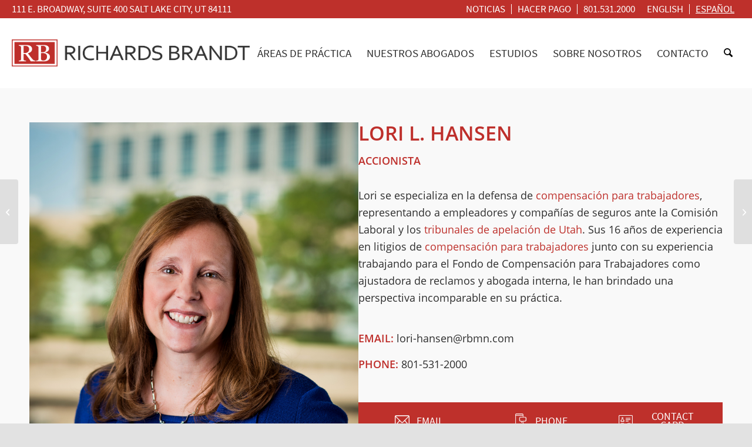

--- FILE ---
content_type: text/html; charset=UTF-8
request_url: https://www.richardsbrandt.com/attorneys/lori-l-hansen/?lang=es
body_size: 15320
content:
<!DOCTYPE html>
<html lang="es-ES" class="html_stretched responsive av-preloader-disabled  html_header_top html_logo_left html_main_nav_header html_menu_right html_custom html_header_sticky html_header_shrinking_disabled html_header_topbar_active html_mobile_menu_tablet html_header_searchicon html_content_align_center html_header_unstick_top_disabled html_header_stretch_disabled html_minimal_header html_av-submenu-hidden html_av-submenu-display-click html_av-overlay-side html_av-overlay-side-classic html_320 html_av-submenu-clone html_entry_id_9886 av-cookies-no-cookie-consent av-no-preview av-custom-lightbox html_text_menu_active av-mobile-menu-switch-default">
<head>
<meta charset="UTF-8" />


<!-- mobile setting -->
<meta name="viewport" content="width=device-width, initial-scale=1">

<!-- Scripts/CSS and wp_head hook -->
<meta name='robots' content='index, follow, max-image-preview:large, max-snippet:-1, max-video-preview:-1' />

	<!-- This site is optimized with the Yoast SEO plugin v26.6 - https://yoast.com/wordpress/plugins/seo/ -->
	<title>Lori L. Hansen - Utah Attorney at Law | Richards Brandt</title>
	<meta name="description" content="Lori L. Hansen practica la ley de litigios y compensación laboral con Richards Brandt, un bufete de abogados en Utah. ¡Póngase en contacto con RBMN y Lori hoy para una consulta!" />
	<link rel="canonical" href="https://www.richardsbrandt.com/attorneys/lori-l-hansen/?lang=es" />
	<meta property="og:locale" content="es_ES" />
	<meta property="og:type" content="article" />
	<meta property="og:title" content="Lori L. Hansen - Utah Attorney at Law | Richards Brandt" />
	<meta property="og:description" content="Lori L. Hansen practica la ley de litigios y compensación laboral con Richards Brandt, un bufete de abogados en Utah. ¡Póngase en contacto con RBMN y Lori hoy para una consulta!" />
	<meta property="og:url" content="https://www.richardsbrandt.com/attorneys/lori-l-hansen/?lang=es" />
	<meta property="og:site_name" content="Richards Brandt Law Firm | Salt Lake City, Utah" />
	<meta property="article:publisher" content="https://www.facebook.com/Richards-Brandt-103529995415177" />
	<meta property="article:modified_time" content="2021-10-18T19:17:40+00:00" />
	<meta property="og:image" content="https://www.richardsbrandt.com/wp-content/uploads/2014/12/RB-attorney-sq-LoriHansen.png" />
	<meta property="og:image:width" content="775" />
	<meta property="og:image:height" content="775" />
	<meta property="og:image:type" content="image/png" />
	<script type="application/ld+json" class="yoast-schema-graph">{"@context":"https://schema.org","@graph":[{"@type":"WebPage","@id":"https://www.richardsbrandt.com/attorneys/lori-l-hansen/?lang=es","url":"https://www.richardsbrandt.com/attorneys/lori-l-hansen/?lang=es","name":"Lori L. Hansen - Utah Attorney at Law | Richards Brandt","isPartOf":{"@id":"https://www.richardsbrandt.com/?lang=es/#website"},"primaryImageOfPage":{"@id":"https://www.richardsbrandt.com/attorneys/lori-l-hansen/?lang=es#primaryimage"},"image":{"@id":"https://www.richardsbrandt.com/attorneys/lori-l-hansen/?lang=es#primaryimage"},"thumbnailUrl":"https://www.richardsbrandt.com/wp-content/uploads/2014/12/RB-attorney-sq-LoriHansen.png","datePublished":"2021-10-07T06:22:42+00:00","dateModified":"2021-10-18T19:17:40+00:00","description":"Lori L. Hansen practica la ley de litigios y compensación laboral con Richards Brandt, un bufete de abogados en Utah. ¡Póngase en contacto con RBMN y Lori hoy para una consulta!","breadcrumb":{"@id":"https://www.richardsbrandt.com/attorneys/lori-l-hansen/?lang=es#breadcrumb"},"inLanguage":"es","potentialAction":[{"@type":"ReadAction","target":["https://www.richardsbrandt.com/attorneys/lori-l-hansen/?lang=es"]}]},{"@type":"ImageObject","inLanguage":"es","@id":"https://www.richardsbrandt.com/attorneys/lori-l-hansen/?lang=es#primaryimage","url":"https://www.richardsbrandt.com/wp-content/uploads/2014/12/RB-attorney-sq-LoriHansen.png","contentUrl":"https://www.richardsbrandt.com/wp-content/uploads/2014/12/RB-attorney-sq-LoriHansen.png","width":775,"height":775,"caption":"Lori L. Hansen"},{"@type":"BreadcrumbList","@id":"https://www.richardsbrandt.com/attorneys/lori-l-hansen/?lang=es#breadcrumb","itemListElement":[{"@type":"ListItem","position":1,"name":"Home","item":"https://www.richardsbrandt.com/hogar/?lang=es"},{"@type":"ListItem","position":2,"name":"Lori L. Hansen"}]},{"@type":"WebSite","@id":"https://www.richardsbrandt.com/?lang=es/#website","url":"https://www.richardsbrandt.com/?lang=es/","name":"Richards Brandt Law Firm | Salt Lake City, Utah","description":"Experienced Attorneys in Salt Lake City, Utah","publisher":{"@id":"https://www.richardsbrandt.com/?lang=es/#organization"},"potentialAction":[{"@type":"SearchAction","target":{"@type":"EntryPoint","urlTemplate":"https://www.richardsbrandt.com/?lang=es/?s={search_term_string}"},"query-input":{"@type":"PropertyValueSpecification","valueRequired":true,"valueName":"search_term_string"}}],"inLanguage":"es"},{"@type":"Organization","@id":"https://www.richardsbrandt.com/?lang=es/#organization","name":"Richards Brandt","url":"https://www.richardsbrandt.com/?lang=es/","logo":{"@type":"ImageObject","inLanguage":"es","@id":"https://www.richardsbrandt.com/?lang=es/#/schema/logo/image/","url":"https://www.richardsbrandt.com/wp-content/uploads/2021/08/logo.png","contentUrl":"https://www.richardsbrandt.com/wp-content/uploads/2021/08/logo.png","width":957,"height":107,"caption":"Richards Brandt"},"image":{"@id":"https://www.richardsbrandt.com/?lang=es/#/schema/logo/image/"},"sameAs":["https://www.facebook.com/Richards-Brandt-103529995415177","https://twitter.com/RBMNLaw"]}]}</script>
	<!-- / Yoast SEO plugin. -->


<link rel="alternate" type="application/rss+xml" title="Richards Brandt Law Firm | Salt Lake City, Utah &raquo; Feed" href="https://www.richardsbrandt.com/feed/?lang=es" />
<link rel="alternate" type="application/rss+xml" title="Richards Brandt Law Firm | Salt Lake City, Utah &raquo; Feed de los comentarios" href="https://www.richardsbrandt.com/comments/feed/?lang=es" />
<link rel="alternate" title="oEmbed (JSON)" type="application/json+oembed" href="https://www.richardsbrandt.com/wp-json/oembed/1.0/embed?url=https%3A%2F%2Fwww.richardsbrandt.com%2Fattorneys%2Flori-l-hansen%2F%3Flang%3Des" />
<link rel="alternate" title="oEmbed (XML)" type="text/xml+oembed" href="https://www.richardsbrandt.com/wp-json/oembed/1.0/embed?url=https%3A%2F%2Fwww.richardsbrandt.com%2Fattorneys%2Flori-l-hansen%2F%3Flang%3Des&#038;format=xml" />
<style id='wp-img-auto-sizes-contain-inline-css' type='text/css'>
img:is([sizes=auto i],[sizes^="auto," i]){contain-intrinsic-size:3000px 1500px}
/*# sourceURL=wp-img-auto-sizes-contain-inline-css */
</style>
<link rel='stylesheet' id='avia-grid-css' href='https://www.richardsbrandt.com/wp-content/themes/enfold/css/grid.css?ver=7.1' type='text/css' media='all' />
<link rel='stylesheet' id='avia-base-css' href='https://www.richardsbrandt.com/wp-content/themes/enfold/css/base.css?ver=7.1' type='text/css' media='all' />
<link rel='stylesheet' id='avia-layout-css' href='https://www.richardsbrandt.com/wp-content/themes/enfold/css/layout.css?ver=7.1' type='text/css' media='all' />
<link rel='stylesheet' id='avia-module-blog-css' href='https://www.richardsbrandt.com/wp-content/themes/enfold/config-templatebuilder/avia-shortcodes/blog/blog.css?ver=7.1' type='text/css' media='all' />
<link rel='stylesheet' id='avia-module-postslider-css' href='https://www.richardsbrandt.com/wp-content/themes/enfold/config-templatebuilder/avia-shortcodes/postslider/postslider.css?ver=7.1' type='text/css' media='all' />
<link rel='stylesheet' id='avia-module-button-css' href='https://www.richardsbrandt.com/wp-content/themes/enfold/config-templatebuilder/avia-shortcodes/buttons/buttons.css?ver=7.1' type='text/css' media='all' />
<link rel='stylesheet' id='avia-module-buttonrow-css' href='https://www.richardsbrandt.com/wp-content/themes/enfold/config-templatebuilder/avia-shortcodes/buttonrow/buttonrow.css?ver=7.1' type='text/css' media='all' />
<link rel='stylesheet' id='avia-module-comments-css' href='https://www.richardsbrandt.com/wp-content/themes/enfold/config-templatebuilder/avia-shortcodes/comments/comments.css?ver=7.1' type='text/css' media='all' />
<link rel='stylesheet' id='avia-module-slideshow-css' href='https://www.richardsbrandt.com/wp-content/themes/enfold/config-templatebuilder/avia-shortcodes/slideshow/slideshow.css?ver=7.1' type='text/css' media='all' />
<link rel='stylesheet' id='avia-module-slideshow-contentpartner-css' href='https://www.richardsbrandt.com/wp-content/themes/enfold/config-templatebuilder/avia-shortcodes/contentslider/contentslider.css?ver=7.1' type='text/css' media='all' />
<link rel='stylesheet' id='avia-module-gallery-css' href='https://www.richardsbrandt.com/wp-content/themes/enfold/config-templatebuilder/avia-shortcodes/gallery/gallery.css?ver=7.1' type='text/css' media='all' />
<link rel='stylesheet' id='avia-module-gridrow-css' href='https://www.richardsbrandt.com/wp-content/themes/enfold/config-templatebuilder/avia-shortcodes/grid_row/grid_row.css?ver=7.1' type='text/css' media='all' />
<link rel='stylesheet' id='avia-module-heading-css' href='https://www.richardsbrandt.com/wp-content/themes/enfold/config-templatebuilder/avia-shortcodes/heading/heading.css?ver=7.1' type='text/css' media='all' />
<link rel='stylesheet' id='avia-module-hr-css' href='https://www.richardsbrandt.com/wp-content/themes/enfold/config-templatebuilder/avia-shortcodes/hr/hr.css?ver=7.1' type='text/css' media='all' />
<link rel='stylesheet' id='avia-module-image-css' href='https://www.richardsbrandt.com/wp-content/themes/enfold/config-templatebuilder/avia-shortcodes/image/image.css?ver=7.1' type='text/css' media='all' />
<link rel='stylesheet' id='avia-module-slideshow-ls-css' href='https://www.richardsbrandt.com/wp-content/themes/enfold/config-templatebuilder/avia-shortcodes/slideshow_layerslider/slideshow_layerslider.css?ver=7.1' type='text/css' media='all' />
<link rel='stylesheet' id='avia-module-social-css' href='https://www.richardsbrandt.com/wp-content/themes/enfold/config-templatebuilder/avia-shortcodes/social_share/social_share.css?ver=7.1' type='text/css' media='all' />
<link rel='stylesheet' id='avia-module-tabs-css' href='https://www.richardsbrandt.com/wp-content/themes/enfold/config-templatebuilder/avia-shortcodes/tabs/tabs.css?ver=7.1' type='text/css' media='all' />
<link rel='stylesheet' id='avia-module-testimonials-css' href='https://www.richardsbrandt.com/wp-content/themes/enfold/config-templatebuilder/avia-shortcodes/testimonials/testimonials.css?ver=7.1' type='text/css' media='all' />
<link rel='stylesheet' id='avia-module-toggles-css' href='https://www.richardsbrandt.com/wp-content/themes/enfold/config-templatebuilder/avia-shortcodes/toggles/toggles.css?ver=7.1' type='text/css' media='all' />
<link rel='stylesheet' id='avia-module-video-css' href='https://www.richardsbrandt.com/wp-content/themes/enfold/config-templatebuilder/avia-shortcodes/video/video.css?ver=7.1' type='text/css' media='all' />
<style id='wp-emoji-styles-inline-css' type='text/css'>

	img.wp-smiley, img.emoji {
		display: inline !important;
		border: none !important;
		box-shadow: none !important;
		height: 1em !important;
		width: 1em !important;
		margin: 0 0.07em !important;
		vertical-align: -0.1em !important;
		background: none !important;
		padding: 0 !important;
	}
/*# sourceURL=wp-emoji-styles-inline-css */
</style>
<link rel='stylesheet' id='wp-block-library-css' href='https://www.richardsbrandt.com/wp-includes/css/dist/block-library/style.min.css?ver=d8ba7586da05c3c8431bc09c2bccf458' type='text/css' media='all' />
<style id='global-styles-inline-css' type='text/css'>
:root{--wp--preset--aspect-ratio--square: 1;--wp--preset--aspect-ratio--4-3: 4/3;--wp--preset--aspect-ratio--3-4: 3/4;--wp--preset--aspect-ratio--3-2: 3/2;--wp--preset--aspect-ratio--2-3: 2/3;--wp--preset--aspect-ratio--16-9: 16/9;--wp--preset--aspect-ratio--9-16: 9/16;--wp--preset--color--black: #000000;--wp--preset--color--cyan-bluish-gray: #abb8c3;--wp--preset--color--white: #ffffff;--wp--preset--color--pale-pink: #f78da7;--wp--preset--color--vivid-red: #cf2e2e;--wp--preset--color--luminous-vivid-orange: #ff6900;--wp--preset--color--luminous-vivid-amber: #fcb900;--wp--preset--color--light-green-cyan: #7bdcb5;--wp--preset--color--vivid-green-cyan: #00d084;--wp--preset--color--pale-cyan-blue: #8ed1fc;--wp--preset--color--vivid-cyan-blue: #0693e3;--wp--preset--color--vivid-purple: #9b51e0;--wp--preset--color--metallic-red: #b02b2c;--wp--preset--color--maximum-yellow-red: #edae44;--wp--preset--color--yellow-sun: #eeee22;--wp--preset--color--palm-leaf: #83a846;--wp--preset--color--aero: #7bb0e7;--wp--preset--color--old-lavender: #745f7e;--wp--preset--color--steel-teal: #5f8789;--wp--preset--color--raspberry-pink: #d65799;--wp--preset--color--medium-turquoise: #4ecac2;--wp--preset--gradient--vivid-cyan-blue-to-vivid-purple: linear-gradient(135deg,rgb(6,147,227) 0%,rgb(155,81,224) 100%);--wp--preset--gradient--light-green-cyan-to-vivid-green-cyan: linear-gradient(135deg,rgb(122,220,180) 0%,rgb(0,208,130) 100%);--wp--preset--gradient--luminous-vivid-amber-to-luminous-vivid-orange: linear-gradient(135deg,rgb(252,185,0) 0%,rgb(255,105,0) 100%);--wp--preset--gradient--luminous-vivid-orange-to-vivid-red: linear-gradient(135deg,rgb(255,105,0) 0%,rgb(207,46,46) 100%);--wp--preset--gradient--very-light-gray-to-cyan-bluish-gray: linear-gradient(135deg,rgb(238,238,238) 0%,rgb(169,184,195) 100%);--wp--preset--gradient--cool-to-warm-spectrum: linear-gradient(135deg,rgb(74,234,220) 0%,rgb(151,120,209) 20%,rgb(207,42,186) 40%,rgb(238,44,130) 60%,rgb(251,105,98) 80%,rgb(254,248,76) 100%);--wp--preset--gradient--blush-light-purple: linear-gradient(135deg,rgb(255,206,236) 0%,rgb(152,150,240) 100%);--wp--preset--gradient--blush-bordeaux: linear-gradient(135deg,rgb(254,205,165) 0%,rgb(254,45,45) 50%,rgb(107,0,62) 100%);--wp--preset--gradient--luminous-dusk: linear-gradient(135deg,rgb(255,203,112) 0%,rgb(199,81,192) 50%,rgb(65,88,208) 100%);--wp--preset--gradient--pale-ocean: linear-gradient(135deg,rgb(255,245,203) 0%,rgb(182,227,212) 50%,rgb(51,167,181) 100%);--wp--preset--gradient--electric-grass: linear-gradient(135deg,rgb(202,248,128) 0%,rgb(113,206,126) 100%);--wp--preset--gradient--midnight: linear-gradient(135deg,rgb(2,3,129) 0%,rgb(40,116,252) 100%);--wp--preset--font-size--small: 1rem;--wp--preset--font-size--medium: 1.125rem;--wp--preset--font-size--large: 1.75rem;--wp--preset--font-size--x-large: clamp(1.75rem, 3vw, 2.25rem);--wp--preset--spacing--20: 0.44rem;--wp--preset--spacing--30: 0.67rem;--wp--preset--spacing--40: 1rem;--wp--preset--spacing--50: 1.5rem;--wp--preset--spacing--60: 2.25rem;--wp--preset--spacing--70: 3.38rem;--wp--preset--spacing--80: 5.06rem;--wp--preset--shadow--natural: 6px 6px 9px rgba(0, 0, 0, 0.2);--wp--preset--shadow--deep: 12px 12px 50px rgba(0, 0, 0, 0.4);--wp--preset--shadow--sharp: 6px 6px 0px rgba(0, 0, 0, 0.2);--wp--preset--shadow--outlined: 6px 6px 0px -3px rgb(255, 255, 255), 6px 6px rgb(0, 0, 0);--wp--preset--shadow--crisp: 6px 6px 0px rgb(0, 0, 0);}:root { --wp--style--global--content-size: 800px;--wp--style--global--wide-size: 1130px; }:where(body) { margin: 0; }.wp-site-blocks > .alignleft { float: left; margin-right: 2em; }.wp-site-blocks > .alignright { float: right; margin-left: 2em; }.wp-site-blocks > .aligncenter { justify-content: center; margin-left: auto; margin-right: auto; }:where(.is-layout-flex){gap: 0.5em;}:where(.is-layout-grid){gap: 0.5em;}.is-layout-flow > .alignleft{float: left;margin-inline-start: 0;margin-inline-end: 2em;}.is-layout-flow > .alignright{float: right;margin-inline-start: 2em;margin-inline-end: 0;}.is-layout-flow > .aligncenter{margin-left: auto !important;margin-right: auto !important;}.is-layout-constrained > .alignleft{float: left;margin-inline-start: 0;margin-inline-end: 2em;}.is-layout-constrained > .alignright{float: right;margin-inline-start: 2em;margin-inline-end: 0;}.is-layout-constrained > .aligncenter{margin-left: auto !important;margin-right: auto !important;}.is-layout-constrained > :where(:not(.alignleft):not(.alignright):not(.alignfull)){max-width: var(--wp--style--global--content-size);margin-left: auto !important;margin-right: auto !important;}.is-layout-constrained > .alignwide{max-width: var(--wp--style--global--wide-size);}body .is-layout-flex{display: flex;}.is-layout-flex{flex-wrap: wrap;align-items: center;}.is-layout-flex > :is(*, div){margin: 0;}body .is-layout-grid{display: grid;}.is-layout-grid > :is(*, div){margin: 0;}body{padding-top: 0px;padding-right: 0px;padding-bottom: 0px;padding-left: 0px;}a:where(:not(.wp-element-button)){text-decoration: underline;}:root :where(.wp-element-button, .wp-block-button__link){background-color: #32373c;border-width: 0;color: #fff;font-family: inherit;font-size: inherit;font-style: inherit;font-weight: inherit;letter-spacing: inherit;line-height: inherit;padding-top: calc(0.667em + 2px);padding-right: calc(1.333em + 2px);padding-bottom: calc(0.667em + 2px);padding-left: calc(1.333em + 2px);text-decoration: none;text-transform: inherit;}.has-black-color{color: var(--wp--preset--color--black) !important;}.has-cyan-bluish-gray-color{color: var(--wp--preset--color--cyan-bluish-gray) !important;}.has-white-color{color: var(--wp--preset--color--white) !important;}.has-pale-pink-color{color: var(--wp--preset--color--pale-pink) !important;}.has-vivid-red-color{color: var(--wp--preset--color--vivid-red) !important;}.has-luminous-vivid-orange-color{color: var(--wp--preset--color--luminous-vivid-orange) !important;}.has-luminous-vivid-amber-color{color: var(--wp--preset--color--luminous-vivid-amber) !important;}.has-light-green-cyan-color{color: var(--wp--preset--color--light-green-cyan) !important;}.has-vivid-green-cyan-color{color: var(--wp--preset--color--vivid-green-cyan) !important;}.has-pale-cyan-blue-color{color: var(--wp--preset--color--pale-cyan-blue) !important;}.has-vivid-cyan-blue-color{color: var(--wp--preset--color--vivid-cyan-blue) !important;}.has-vivid-purple-color{color: var(--wp--preset--color--vivid-purple) !important;}.has-metallic-red-color{color: var(--wp--preset--color--metallic-red) !important;}.has-maximum-yellow-red-color{color: var(--wp--preset--color--maximum-yellow-red) !important;}.has-yellow-sun-color{color: var(--wp--preset--color--yellow-sun) !important;}.has-palm-leaf-color{color: var(--wp--preset--color--palm-leaf) !important;}.has-aero-color{color: var(--wp--preset--color--aero) !important;}.has-old-lavender-color{color: var(--wp--preset--color--old-lavender) !important;}.has-steel-teal-color{color: var(--wp--preset--color--steel-teal) !important;}.has-raspberry-pink-color{color: var(--wp--preset--color--raspberry-pink) !important;}.has-medium-turquoise-color{color: var(--wp--preset--color--medium-turquoise) !important;}.has-black-background-color{background-color: var(--wp--preset--color--black) !important;}.has-cyan-bluish-gray-background-color{background-color: var(--wp--preset--color--cyan-bluish-gray) !important;}.has-white-background-color{background-color: var(--wp--preset--color--white) !important;}.has-pale-pink-background-color{background-color: var(--wp--preset--color--pale-pink) !important;}.has-vivid-red-background-color{background-color: var(--wp--preset--color--vivid-red) !important;}.has-luminous-vivid-orange-background-color{background-color: var(--wp--preset--color--luminous-vivid-orange) !important;}.has-luminous-vivid-amber-background-color{background-color: var(--wp--preset--color--luminous-vivid-amber) !important;}.has-light-green-cyan-background-color{background-color: var(--wp--preset--color--light-green-cyan) !important;}.has-vivid-green-cyan-background-color{background-color: var(--wp--preset--color--vivid-green-cyan) !important;}.has-pale-cyan-blue-background-color{background-color: var(--wp--preset--color--pale-cyan-blue) !important;}.has-vivid-cyan-blue-background-color{background-color: var(--wp--preset--color--vivid-cyan-blue) !important;}.has-vivid-purple-background-color{background-color: var(--wp--preset--color--vivid-purple) !important;}.has-metallic-red-background-color{background-color: var(--wp--preset--color--metallic-red) !important;}.has-maximum-yellow-red-background-color{background-color: var(--wp--preset--color--maximum-yellow-red) !important;}.has-yellow-sun-background-color{background-color: var(--wp--preset--color--yellow-sun) !important;}.has-palm-leaf-background-color{background-color: var(--wp--preset--color--palm-leaf) !important;}.has-aero-background-color{background-color: var(--wp--preset--color--aero) !important;}.has-old-lavender-background-color{background-color: var(--wp--preset--color--old-lavender) !important;}.has-steel-teal-background-color{background-color: var(--wp--preset--color--steel-teal) !important;}.has-raspberry-pink-background-color{background-color: var(--wp--preset--color--raspberry-pink) !important;}.has-medium-turquoise-background-color{background-color: var(--wp--preset--color--medium-turquoise) !important;}.has-black-border-color{border-color: var(--wp--preset--color--black) !important;}.has-cyan-bluish-gray-border-color{border-color: var(--wp--preset--color--cyan-bluish-gray) !important;}.has-white-border-color{border-color: var(--wp--preset--color--white) !important;}.has-pale-pink-border-color{border-color: var(--wp--preset--color--pale-pink) !important;}.has-vivid-red-border-color{border-color: var(--wp--preset--color--vivid-red) !important;}.has-luminous-vivid-orange-border-color{border-color: var(--wp--preset--color--luminous-vivid-orange) !important;}.has-luminous-vivid-amber-border-color{border-color: var(--wp--preset--color--luminous-vivid-amber) !important;}.has-light-green-cyan-border-color{border-color: var(--wp--preset--color--light-green-cyan) !important;}.has-vivid-green-cyan-border-color{border-color: var(--wp--preset--color--vivid-green-cyan) !important;}.has-pale-cyan-blue-border-color{border-color: var(--wp--preset--color--pale-cyan-blue) !important;}.has-vivid-cyan-blue-border-color{border-color: var(--wp--preset--color--vivid-cyan-blue) !important;}.has-vivid-purple-border-color{border-color: var(--wp--preset--color--vivid-purple) !important;}.has-metallic-red-border-color{border-color: var(--wp--preset--color--metallic-red) !important;}.has-maximum-yellow-red-border-color{border-color: var(--wp--preset--color--maximum-yellow-red) !important;}.has-yellow-sun-border-color{border-color: var(--wp--preset--color--yellow-sun) !important;}.has-palm-leaf-border-color{border-color: var(--wp--preset--color--palm-leaf) !important;}.has-aero-border-color{border-color: var(--wp--preset--color--aero) !important;}.has-old-lavender-border-color{border-color: var(--wp--preset--color--old-lavender) !important;}.has-steel-teal-border-color{border-color: var(--wp--preset--color--steel-teal) !important;}.has-raspberry-pink-border-color{border-color: var(--wp--preset--color--raspberry-pink) !important;}.has-medium-turquoise-border-color{border-color: var(--wp--preset--color--medium-turquoise) !important;}.has-vivid-cyan-blue-to-vivid-purple-gradient-background{background: var(--wp--preset--gradient--vivid-cyan-blue-to-vivid-purple) !important;}.has-light-green-cyan-to-vivid-green-cyan-gradient-background{background: var(--wp--preset--gradient--light-green-cyan-to-vivid-green-cyan) !important;}.has-luminous-vivid-amber-to-luminous-vivid-orange-gradient-background{background: var(--wp--preset--gradient--luminous-vivid-amber-to-luminous-vivid-orange) !important;}.has-luminous-vivid-orange-to-vivid-red-gradient-background{background: var(--wp--preset--gradient--luminous-vivid-orange-to-vivid-red) !important;}.has-very-light-gray-to-cyan-bluish-gray-gradient-background{background: var(--wp--preset--gradient--very-light-gray-to-cyan-bluish-gray) !important;}.has-cool-to-warm-spectrum-gradient-background{background: var(--wp--preset--gradient--cool-to-warm-spectrum) !important;}.has-blush-light-purple-gradient-background{background: var(--wp--preset--gradient--blush-light-purple) !important;}.has-blush-bordeaux-gradient-background{background: var(--wp--preset--gradient--blush-bordeaux) !important;}.has-luminous-dusk-gradient-background{background: var(--wp--preset--gradient--luminous-dusk) !important;}.has-pale-ocean-gradient-background{background: var(--wp--preset--gradient--pale-ocean) !important;}.has-electric-grass-gradient-background{background: var(--wp--preset--gradient--electric-grass) !important;}.has-midnight-gradient-background{background: var(--wp--preset--gradient--midnight) !important;}.has-small-font-size{font-size: var(--wp--preset--font-size--small) !important;}.has-medium-font-size{font-size: var(--wp--preset--font-size--medium) !important;}.has-large-font-size{font-size: var(--wp--preset--font-size--large) !important;}.has-x-large-font-size{font-size: var(--wp--preset--font-size--x-large) !important;}
/*# sourceURL=global-styles-inline-css */
</style>

<link rel='stylesheet' id='wpml-legacy-dropdown-0-css' href='https://www.richardsbrandt.com/wp-content/plugins/sitepress-multilingual-cms/templates/language-switchers/legacy-dropdown/style.min.css?ver=1' type='text/css' media='all' />
<style id='wpml-legacy-dropdown-0-inline-css' type='text/css'>
.wpml-ls-statics-shortcode_actions, .wpml-ls-statics-shortcode_actions .wpml-ls-sub-menu, .wpml-ls-statics-shortcode_actions a {border-color:#EEEEEE;}.wpml-ls-statics-shortcode_actions a, .wpml-ls-statics-shortcode_actions .wpml-ls-sub-menu a, .wpml-ls-statics-shortcode_actions .wpml-ls-sub-menu a:link, .wpml-ls-statics-shortcode_actions li:not(.wpml-ls-current-language) .wpml-ls-link, .wpml-ls-statics-shortcode_actions li:not(.wpml-ls-current-language) .wpml-ls-link:link {color:#444444;background-color:#ffffff;}.wpml-ls-statics-shortcode_actions .wpml-ls-sub-menu a:hover,.wpml-ls-statics-shortcode_actions .wpml-ls-sub-menu a:focus, .wpml-ls-statics-shortcode_actions .wpml-ls-sub-menu a:link:hover, .wpml-ls-statics-shortcode_actions .wpml-ls-sub-menu a:link:focus {color:#000000;background-color:#eeeeee;}.wpml-ls-statics-shortcode_actions .wpml-ls-current-language > a {color:#444444;background-color:#ffffff;}.wpml-ls-statics-shortcode_actions .wpml-ls-current-language:hover>a, .wpml-ls-statics-shortcode_actions .wpml-ls-current-language>a:focus {color:#000000;background-color:#eeeeee;}
/*# sourceURL=wpml-legacy-dropdown-0-inline-css */
</style>
<link rel='stylesheet' id='wpml-legacy-post-translations-0-css' href='https://www.richardsbrandt.com/wp-content/plugins/sitepress-multilingual-cms/templates/language-switchers/legacy-post-translations/style.min.css?ver=1' type='text/css' media='all' />
<style id='wpml-legacy-post-translations-0-inline-css' type='text/css'>
#lang_sel img, #lang_sel_list img, #lang_sel_footer img { display: inline; }
/*# sourceURL=wpml-legacy-post-translations-0-inline-css */
</style>
<link rel='stylesheet' id='avia-scs-css' href='https://www.richardsbrandt.com/wp-content/themes/enfold/css/shortcodes.css?ver=7.1' type='text/css' media='all' />
<link rel='stylesheet' id='avia-fold-unfold-css' href='https://www.richardsbrandt.com/wp-content/themes/enfold/css/avia-snippet-fold-unfold.css?ver=7.1' type='text/css' media='all' />
<link rel='stylesheet' id='avia-widget-css-css' href='https://www.richardsbrandt.com/wp-content/themes/enfold/css/avia-snippet-widget.css?ver=7.1' type='text/css' media='screen' />
<link rel='stylesheet' id='avia-dynamic-css' href='https://www.richardsbrandt.com/wp-content/uploads/dynamic_avia/rbmn_es.css?ver=61ef3c51380cf' type='text/css' media='all' />
<link rel='stylesheet' id='avia-custom-css' href='https://www.richardsbrandt.com/wp-content/themes/enfold/css/custom.css?ver=7.1' type='text/css' media='all' />
<link rel='stylesheet' id='avia-style-css' href='https://www.richardsbrandt.com/wp-content/themes/rbmn-theme/style.css?ver=7.1' type='text/css' media='all' />
<link rel='stylesheet' id='avia-wpml-css' href='https://www.richardsbrandt.com/wp-content/themes/enfold/config-wpml/wpml-mod.css?ver=7.1' type='text/css' media='all' />
<link rel='stylesheet' id='avia-gravity-css' href='https://www.richardsbrandt.com/wp-content/themes/enfold/config-gravityforms/gravity-mod.css?ver=7.1' type='text/css' media='screen' />
<script type="text/javascript" src="https://www.richardsbrandt.com/wp-includes/js/jquery/jquery.min.js?ver=3.7.1" id="jquery-core-js"></script>
<script type="text/javascript" src="https://www.richardsbrandt.com/wp-includes/js/jquery/jquery-migrate.min.js?ver=3.4.1" id="jquery-migrate-js"></script>
<script type="text/javascript" src="https://www.richardsbrandt.com/wp-content/plugins/sitepress-multilingual-cms/templates/language-switchers/legacy-dropdown/script.min.js?ver=1" id="wpml-legacy-dropdown-0-js"></script>
<script type="text/javascript" src="https://www.richardsbrandt.com/wp-content/themes/enfold/js/avia-js.js?ver=7.1" id="avia-js-js"></script>
<script type="text/javascript" src="https://www.richardsbrandt.com/wp-content/themes/enfold/js/avia-compat.js?ver=7.1" id="avia-compat-js"></script>
<script type="text/javascript" src="https://www.richardsbrandt.com/wp-content/themes/enfold/config-wpml/wpml-mod.js?ver=7.1" id="avia-wpml-script-js"></script>
<link rel="https://api.w.org/" href="https://www.richardsbrandt.com/wp-json/" /><link rel="EditURI" type="application/rsd+xml" title="RSD" href="https://www.richardsbrandt.com/xmlrpc.php?rsd" />

<link rel='shortlink' href='https://www.richardsbrandt.com/?p=9886&#038;lang=es' />
<meta name="generator" content="WPML ver:4.8.6 stt:1,2;" />

    <!-- Global site tag (gtag.js) - Google Analytics -->
    <script async src="https://www.googletagmanager.com/gtag/js?id=UA-23464014-3"></script>
    <script>
        window.dataLayer = window.dataLayer || [];

        function gtag() {
            dataLayer.push(arguments);
        }
        gtag('js', new Date());

        gtag('config', 'UA-23464014-3');
    </script>
    <!-- End Google Tag Manager -->


<link rel="icon" href="https://www.richardsbrandt.com/wp-content/uploads/2021/09/RB-2021-Logo-Final-stacked-sq-fin.png" type="image/png">
<!--[if lt IE 9]><script src="https://www.richardsbrandt.com/wp-content/themes/enfold/js/html5shiv.js"></script><![endif]--><link rel="profile" href="https://gmpg.org/xfn/11" />
<link rel="alternate" type="application/rss+xml" title="Richards Brandt Law Firm | Salt Lake City, Utah RSS2 Feed" href="https://www.richardsbrandt.com/feed/?lang=es" />
<link rel="pingback" href="https://www.richardsbrandt.com/xmlrpc.php" />

<style type='text/css' media='screen'>
 #top #header_main > .container, #top #header_main > .container .main_menu  .av-main-nav > li > a, #top #header_main #menu-item-shop .cart_dropdown_link{ height:120px; line-height: 120px; }
 .html_top_nav_header .av-logo-container{ height:120px;  }
 .html_header_top.html_header_sticky #top #wrap_all #main{ padding-top:148px; } 
</style>
		<style type="text/css" id="wp-custom-css">
			input[type='email'],
input[type='tel'] {
	border: 2px solid #d4d4d4 !important;
	background-color: #ffffff !important;
	color: #2d2d2d !important;
	border-radius: 4px !important;
	height: 52px !important;
}		</style>
		<style type="text/css">
		@font-face {font-family: 'entypo-fontello-enfold'; font-weight: normal; font-style: normal; font-display: auto;
		src: url('https://www.richardsbrandt.com/wp-content/themes/enfold/config-templatebuilder/avia-template-builder/assets/fonts/entypo-fontello-enfold/entypo-fontello-enfold.woff2') format('woff2'),
		url('https://www.richardsbrandt.com/wp-content/themes/enfold/config-templatebuilder/avia-template-builder/assets/fonts/entypo-fontello-enfold/entypo-fontello-enfold.woff') format('woff'),
		url('https://www.richardsbrandt.com/wp-content/themes/enfold/config-templatebuilder/avia-template-builder/assets/fonts/entypo-fontello-enfold/entypo-fontello-enfold.ttf') format('truetype'),
		url('https://www.richardsbrandt.com/wp-content/themes/enfold/config-templatebuilder/avia-template-builder/assets/fonts/entypo-fontello-enfold/entypo-fontello-enfold.svg#entypo-fontello-enfold') format('svg'),
		url('https://www.richardsbrandt.com/wp-content/themes/enfold/config-templatebuilder/avia-template-builder/assets/fonts/entypo-fontello-enfold/entypo-fontello-enfold.eot'),
		url('https://www.richardsbrandt.com/wp-content/themes/enfold/config-templatebuilder/avia-template-builder/assets/fonts/entypo-fontello-enfold/entypo-fontello-enfold.eot?#iefix') format('embedded-opentype');
		}

		#top .avia-font-entypo-fontello-enfold, body .avia-font-entypo-fontello-enfold, html body [data-av_iconfont='entypo-fontello-enfold']:before{ font-family: 'entypo-fontello-enfold'; }
		
		@font-face {font-family: 'entypo-fontello'; font-weight: normal; font-style: normal; font-display: auto;
		src: url('https://www.richardsbrandt.com/wp-content/themes/enfold/config-templatebuilder/avia-template-builder/assets/fonts/entypo-fontello/entypo-fontello.woff2') format('woff2'),
		url('https://www.richardsbrandt.com/wp-content/themes/enfold/config-templatebuilder/avia-template-builder/assets/fonts/entypo-fontello/entypo-fontello.woff') format('woff'),
		url('https://www.richardsbrandt.com/wp-content/themes/enfold/config-templatebuilder/avia-template-builder/assets/fonts/entypo-fontello/entypo-fontello.ttf') format('truetype'),
		url('https://www.richardsbrandt.com/wp-content/themes/enfold/config-templatebuilder/avia-template-builder/assets/fonts/entypo-fontello/entypo-fontello.svg#entypo-fontello') format('svg'),
		url('https://www.richardsbrandt.com/wp-content/themes/enfold/config-templatebuilder/avia-template-builder/assets/fonts/entypo-fontello/entypo-fontello.eot'),
		url('https://www.richardsbrandt.com/wp-content/themes/enfold/config-templatebuilder/avia-template-builder/assets/fonts/entypo-fontello/entypo-fontello.eot?#iefix') format('embedded-opentype');
		}

		#top .avia-font-entypo-fontello, body .avia-font-entypo-fontello, html body [data-av_iconfont='entypo-fontello']:before{ font-family: 'entypo-fontello'; }
		</style>

<!--
Debugging Info for Theme support: 

Theme: Enfold
Version: 7.1
Installed: enfold
AviaFramework Version: 5.6
AviaBuilder Version: 6.0
aviaElementManager Version: 1.0.1
- - - - - - - - - - -
ChildTheme: RBMN
ChildTheme Version: 1.0
ChildTheme Installed: enfold

- - - - - - - - - - -
ML:256-PU:45-PLA:15
WP:6.9
Compress: CSS:disabled - JS:disabled
Updates: disabled
PLAu:14
-->
</head>

<body id="top" class="wp-singular attorneys-template-default single single-attorneys postid-9886 single-format-standard wp-theme-enfold wp-child-theme-rbmn-theme stretched no_sidebar_border rtl_columns av-curtain-numeric open-sans-custom open-sans  post-type-attorneys avia-responsive-images-support" itemscope="itemscope" itemtype="https://schema.org/WebPage" >

	
	<div id='wrap_all'>

	
<header id='header' class='all_colors header_color light_bg_color  av_header_top av_logo_left av_main_nav_header av_menu_right av_custom av_header_sticky av_header_shrinking_disabled av_header_stretch_disabled av_mobile_menu_tablet av_header_searchicon av_header_unstick_top_disabled av_minimal_header av_bottom_nav_disabled  av_header_border_disabled'  data-av_shrink_factor='50' role="banner" itemscope="itemscope" itemtype="https://schema.org/WPHeader" >

		<div id='header_meta' class='container_wrap container_wrap_meta  av_secondary_right av_extra_header_active av_phone_active_left av_entry_id_9886'>

			      <div class='container'>
			      <nav class='sub_menu'  role="navigation" itemscope="itemscope" itemtype="https://schema.org/SiteNavigationElement" ><ul role="menu" class="menu" id="avia2-menu"><li role="menuitem" id="menu-item-10288" class="menu-item menu-item-type-post_type menu-item-object-page current_page_parent menu-item-10288"><a href="https://www.richardsbrandt.com/sala-de-noticias/?lang=es">NOTICIAS</a></li>
<li role="menuitem" id="menu-item-10289" class="menu-item menu-item-type-custom menu-item-object-custom menu-item-10289"><a target="_blank" href="https://secure.lawpay.com/pages/rbmn/operating">HACER PAGO</a></li>
<li role="menuitem" id="menu-item-10290" class="phone-number menu-item menu-item-type-custom menu-item-object-custom menu-item-10290"><a href="tel:8015312000">801.531.2000</a></li>
</ul><ul class='avia_wpml_language_switch avia_wpml_language_switch_extra'><li class='language_en '><a href='https://www.richardsbrandt.com/attorneys/attorneyslori-l-hansen/'>	<span class='language_flag'><img title='English' src='https://www.richardsbrandt.com/wp-content/plugins/sitepress-multilingual-cms/res/flags/en.png' alt='English' /></span>	<span class='language_native'>English</span>	<span class='language_translated'>Inglés</span>	<span class='language_code'>en</span></a></li><li class='language_es avia_current_lang'><a href='https://www.richardsbrandt.com/attorneys/lori-l-hansen/?lang=es'>	<span class='language_flag'><img title='Español' src='https://www.richardsbrandt.com/wp-content/plugins/sitepress-multilingual-cms/res/flags/es.png' alt='Español' /></span>	<span class='language_native'>Español</span>	<span class='language_translated'>Español</span>	<span class='language_code'>es</span></a></li></ul></nav><div class='phone-info with_nav'><div>111 E. BROADWAY, SUITE 400 SALT LAKE CITY, UT 84111</div></div>			      </div>
		</div>

		<div  id='header_main' class='container_wrap container_wrap_logo'>

        <div class='container av-logo-container'><div class='inner-container'><span class='logo avia-standard-logo'><a href='https://www.richardsbrandt.com/?lang=es' class='' aria-label='logo' title='logo'><img src="https://www.richardsbrandt.com/wp-content/uploads/2021/08/logo.png" srcset="https://www.richardsbrandt.com/wp-content/uploads/2021/08/logo.png 957w, https://www.richardsbrandt.com/wp-content/uploads/2021/08/logo-600x67.png 600w, https://www.richardsbrandt.com/wp-content/uploads/2021/08/logo-768x86.png 768w, https://www.richardsbrandt.com/wp-content/uploads/2021/08/logo-705x79.png 705w" sizes="(max-width: 957px) 100vw, 957px" height="100" width="300" alt='Richards Brandt Law Firm | Salt Lake City, Utah' title='logo' /></a></span><nav class='main_menu' data-selectname='Selecciona una página'  role="navigation" itemscope="itemscope" itemtype="https://schema.org/SiteNavigationElement" ><div class="avia-menu av-main-nav-wrap"><ul role="menu" class="menu av-main-nav" id="avia-menu"><li role="menuitem" id="menu-item-10254" class="menu-item menu-item-type-post_type menu-item-object-page menu-item-has-children menu-item-mega-parent  menu-item-top-level menu-item-top-level-1"><a href="https://www.richardsbrandt.com/areas-de-practica/?lang=es" itemprop="url" tabindex="0"><span class="avia-bullet"></span><span class="avia-menu-text">Áreas de práctica</span><span class="avia-menu-fx"><span class="avia-arrow-wrap"><span class="avia-arrow"></span></span></span></a>
<div class='avia_mega_div avia_mega3 nine units'>

<ul class="sub-menu">
	<li role="menuitem" id="menu-item-10312" class="menu-item menu-item-type-custom menu-item-object-custom menu-item-has-children avia_mega_menu_columns_3 three units  avia_mega_menu_columns_first">
	<ul class="sub-menu">
		<li role="menuitem" id="menu-item-10265" class="menu-item menu-item-type-post_type menu-item-object-practice-areas"><a href="https://www.richardsbrandt.com/practice-areas/immigration-law/?lang=es" itemprop="url" tabindex="0"><span class="avia-bullet"></span><span class="avia-menu-text">Ley de inmigración</span></a></li>
		<li role="menuitem" id="menu-item-10256" class="menu-item menu-item-type-post_type menu-item-object-practice-areas"><a href="https://www.richardsbrandt.com/practice-areas/banking-and-finance-law/?lang=es" itemprop="url" tabindex="0"><span class="avia-bullet"></span><span class="avia-menu-text">Derecho Bancario y Financiero</span></a></li>
		<li role="menuitem" id="menu-item-10257" class="menu-item menu-item-type-post_type menu-item-object-practice-areas"><a href="https://www.richardsbrandt.com/practice-areas/business-bankruptcy-and-creditor-rights/?lang=es" itemprop="url" tabindex="0"><span class="avia-bullet"></span><span class="avia-menu-text">Quiebras comerciales y derechos de los acreedores</span></a></li>
		<li role="menuitem" id="menu-item-10258" class="menu-item menu-item-type-post_type menu-item-object-practice-areas"><a href="https://www.richardsbrandt.com/practice-areas/business-commercial-litigation/?lang=es" itemprop="url" tabindex="0"><span class="avia-bullet"></span><span class="avia-menu-text">Litigios comerciales</span></a></li>
		<li role="menuitem" id="menu-item-10259" class="menu-item menu-item-type-post_type menu-item-object-practice-areas"><a href="https://www.richardsbrandt.com/practice-areas/business-transactions-corporate-governance/?lang=es" itemprop="url" tabindex="0"><span class="avia-bullet"></span><span class="avia-menu-text">Transacciones comerciales y gobierno corporativo</span></a></li>
		<li role="menuitem" id="menu-item-10260" class="menu-item menu-item-type-post_type menu-item-object-practice-areas"><a href="https://www.richardsbrandt.com/practice-areas/construction-industry/?lang=es" itemprop="url" tabindex="0"><span class="avia-bullet"></span><span class="avia-menu-text">Grupo de la industria de la construcción</span></a></li>
		<li role="menuitem" id="menu-item-10263" class="menu-item menu-item-type-post_type menu-item-object-practice-areas"><a href="https://www.richardsbrandt.com/practice-areas/family-law/?lang=es" itemprop="url" tabindex="0"><span class="avia-bullet"></span><span class="avia-menu-text">Ley de familia</span></a></li>
	</ul>
</li>
	<li role="menuitem" id="menu-item-10313" class="menu-item menu-item-type-custom menu-item-object-custom menu-item-has-children avia_mega_menu_columns_3 three units ">
	<ul class="sub-menu">
		<li role="menuitem" id="menu-item-10264" class="menu-item menu-item-type-post_type menu-item-object-practice-areas"><a href="https://www.richardsbrandt.com/practice-areas/healthcare-law/?lang=es" itemprop="url" tabindex="0"><span class="avia-bullet"></span><span class="avia-menu-text">Ley de Atención Médica</span></a></li>
		<li role="menuitem" id="menu-item-10266" class="menu-item menu-item-type-post_type menu-item-object-practice-areas"><a href="https://www.richardsbrandt.com/practice-areas/insurance-law/?lang=es" itemprop="url" tabindex="0"><span class="avia-bullet"></span><span class="avia-menu-text">Ley de seguros</span></a></li>
		<li role="menuitem" id="menu-item-10267" class="menu-item menu-item-type-post_type menu-item-object-practice-areas"><a href="https://www.richardsbrandt.com/practice-areas/labor-employment/?lang=es" itemprop="url" tabindex="0"><span class="avia-bullet"></span><span class="avia-menu-text">Trabajo y empleo</span></a></li>
		<li role="menuitem" id="menu-item-10268" class="menu-item menu-item-type-post_type menu-item-object-practice-areas"><a href="https://www.richardsbrandt.com/practice-areas/litigation/?lang=es" itemprop="url" tabindex="0"><span class="avia-bullet"></span><span class="avia-menu-text">Demandas</span></a></li>
		<li role="menuitem" id="menu-item-10269" class="menu-item menu-item-type-post_type menu-item-object-practice-areas"><a href="https://www.richardsbrandt.com/practice-areas/mediation-arbitration/?lang=es" itemprop="url" tabindex="0"><span class="avia-bullet"></span><span class="avia-menu-text">Mediación y arbitraje</span></a></li>
		<li role="menuitem" id="menu-item-10271" class="menu-item menu-item-type-post_type menu-item-object-practice-areas"><a href="https://www.richardsbrandt.com/practice-areas/motions-appeals/?lang=es" itemprop="url" tabindex="0"><span class="avia-bullet"></span><span class="avia-menu-text">Mociones y apelaciones</span></a></li>
		<li role="menuitem" id="menu-item-10272" class="menu-item menu-item-type-post_type menu-item-object-practice-areas"><a href="https://www.richardsbrandt.com/practice-areas/nonprofit-religious-organizations/?lang=es" itemprop="url" tabindex="0"><span class="avia-bullet"></span><span class="avia-menu-text">Organizaciones religiosas y sin fines de lucro</span></a></li>
	</ul>
</li>
	<li role="menuitem" id="menu-item-10314" class="menu-item menu-item-type-custom menu-item-object-custom menu-item-has-children avia_mega_menu_columns_3 three units avia_mega_menu_columns_last">
	<ul class="sub-menu">
		<li role="menuitem" id="menu-item-10274" class="menu-item menu-item-type-post_type menu-item-object-practice-areas"><a href="https://www.richardsbrandt.com/practice-areas/real-estate-transactions-litigation/?lang=es" itemprop="url" tabindex="0"><span class="avia-bullet"></span><span class="avia-menu-text">Transacciones de Bienes Raíces y Litigios</span></a></li>
		<li role="menuitem" id="menu-item-10275" class="menu-item menu-item-type-post_type menu-item-object-practice-areas"><a href="https://www.richardsbrandt.com/practice-areas/transportation-commercial-vehicles/?lang=es" itemprop="url" tabindex="0"><span class="avia-bullet"></span><span class="avia-menu-text">Transporte y vehículos comerciales</span></a></li>
		<li role="menuitem" id="menu-item-10276" class="menu-item menu-item-type-post_type menu-item-object-practice-areas"><a href="https://www.richardsbrandt.com/practice-areas/trusts-and-estates-attorneys/?lang=es" itemprop="url" tabindex="0"><span class="avia-bullet"></span><span class="avia-menu-text">Fideicomisos y herencias</span></a></li>
		<li role="menuitem" id="menu-item-10277" class="menu-item menu-item-type-post_type menu-item-object-practice-areas"><a href="https://www.richardsbrandt.com/practice-areas/workers-compensation/?lang=es" itemprop="url" tabindex="0"><span class="avia-bullet"></span><span class="avia-menu-text">Workers’ Compensation</span></a></li>
	</ul>
</li>

</ul><ul class="sub-menu avia_mega_hr">
	<li role="menuitem" id="menu-item-10278" class="view-practice-areas menu-item menu-item-type-custom menu-item-object-custom avia_mega_menu_columns_1 three units avia_mega_menu_columns_last avia_mega_menu_columns_first"><span class='mega_menu_title heading-color av-special-font'><a href='/practice-areas/'>View All</a></span></li>
</ul>

</div>
</li>
<li role="menuitem" id="menu-item-10279" class="menu-item menu-item-type-post_type menu-item-object-page menu-item-top-level menu-item-top-level-2"><a href="https://www.richardsbrandt.com/nuestros-abogados/?lang=es" itemprop="url" tabindex="0"><span class="avia-bullet"></span><span class="avia-menu-text">Nuestros abogados</span><span class="avia-menu-fx"><span class="avia-arrow-wrap"><span class="avia-arrow"></span></span></span></a></li>
<li role="menuitem" id="menu-item-10280" class="menu-item menu-item-type-post_type menu-item-object-page menu-item-top-level menu-item-top-level-3"><a href="https://www.richardsbrandt.com/estudios-de-caso/?lang=es" itemprop="url" tabindex="0"><span class="avia-bullet"></span><span class="avia-menu-text">Estudios</span><span class="avia-menu-fx"><span class="avia-arrow-wrap"><span class="avia-arrow"></span></span></span></a></li>
<li role="menuitem" id="menu-item-10281" class="menu-item menu-item-type-post_type menu-item-object-page menu-item-top-level menu-item-top-level-4"><a href="https://www.richardsbrandt.com/acerca-de-richards-brandt/?lang=es" itemprop="url" tabindex="0"><span class="avia-bullet"></span><span class="avia-menu-text">Sobre Nosotros</span><span class="avia-menu-fx"><span class="avia-arrow-wrap"><span class="avia-arrow"></span></span></span></a></li>
<li role="menuitem" id="menu-item-10282" class="menu-item menu-item-type-post_type menu-item-object-page menu-item-top-level menu-item-top-level-5"><a href="https://www.richardsbrandt.com/ponerse-en-contacto/?lang=es" itemprop="url" tabindex="0"><span class="avia-bullet"></span><span class="avia-menu-text">CONTACTO</span><span class="avia-menu-fx"><span class="avia-arrow-wrap"><span class="avia-arrow"></span></span></span></a></li>
<li id="menu-item-search" class="noMobile menu-item menu-item-search-dropdown menu-item-avia-special" role="menuitem"><a class="avia-svg-icon avia-font-svg_entypo-fontello" aria-label="Buscar" href="?s=" rel="nofollow" title="Click to open the search input field" data-avia-search-tooltip="
&lt;search&gt;
	&lt;form role=&quot;search&quot; action=&quot;https://www.richardsbrandt.com/?lang=es&quot; id=&quot;searchform&quot; method=&quot;get&quot; class=&quot;&quot;&gt;
		&lt;div&gt;
&lt;span class=&#039;av_searchform_search avia-svg-icon avia-font-svg_entypo-fontello&#039; data-av_svg_icon=&#039;search&#039; data-av_iconset=&#039;svg_entypo-fontello&#039;&gt;&lt;svg version=&quot;1.1&quot; xmlns=&quot;http://www.w3.org/2000/svg&quot; width=&quot;25&quot; height=&quot;32&quot; viewBox=&quot;0 0 25 32&quot; preserveAspectRatio=&quot;xMidYMid meet&quot; aria-labelledby=&#039;av-svg-title-1&#039; aria-describedby=&#039;av-svg-desc-1&#039; role=&quot;graphics-symbol&quot; aria-hidden=&quot;true&quot;&gt;
&lt;title id=&#039;av-svg-title-1&#039;&gt;Search&lt;/title&gt;
&lt;desc id=&#039;av-svg-desc-1&#039;&gt;Search&lt;/desc&gt;
&lt;path d=&quot;M24.704 24.704q0.96 1.088 0.192 1.984l-1.472 1.472q-1.152 1.024-2.176 0l-6.080-6.080q-2.368 1.344-4.992 1.344-4.096 0-7.136-3.040t-3.040-7.136 2.88-7.008 6.976-2.912 7.168 3.040 3.072 7.136q0 2.816-1.472 5.184zM3.008 13.248q0 2.816 2.176 4.992t4.992 2.176 4.832-2.016 2.016-4.896q0-2.816-2.176-4.96t-4.992-2.144-4.832 2.016-2.016 4.832z&quot;&gt;&lt;/path&gt;
&lt;/svg&gt;&lt;/span&gt;			&lt;input type=&quot;submit&quot; value=&quot;&quot; id=&quot;searchsubmit&quot; class=&quot;button&quot; title=&quot;Enter at least 3 characters to show search results in a dropdown or click to route to search result page to show all results&quot; /&gt;
			&lt;input type=&quot;search&quot; id=&quot;s&quot; name=&quot;s&quot; value=&quot;&quot; aria-label=&#039;Buscar&#039; placeholder=&#039;Buscar&#039; required /&gt;
		&lt;/div&gt;
	&lt;input type=&#039;hidden&#039; name=&#039;lang&#039; value=&#039;es&#039; /&gt;&lt;/form&gt;
&lt;/search&gt;
" data-av_svg_icon='search' data-av_iconset='svg_entypo-fontello'><svg version="1.1" xmlns="http://www.w3.org/2000/svg" width="25" height="32" viewBox="0 0 25 32" preserveAspectRatio="xMidYMid meet" aria-labelledby='av-svg-title-2' aria-describedby='av-svg-desc-2' role="graphics-symbol" aria-hidden="true">
<title id='av-svg-title-2'>Click to open the search input field</title>
<desc id='av-svg-desc-2'>Click to open the search input field</desc>
<path d="M24.704 24.704q0.96 1.088 0.192 1.984l-1.472 1.472q-1.152 1.024-2.176 0l-6.080-6.080q-2.368 1.344-4.992 1.344-4.096 0-7.136-3.040t-3.040-7.136 2.88-7.008 6.976-2.912 7.168 3.040 3.072 7.136q0 2.816-1.472 5.184zM3.008 13.248q0 2.816 2.176 4.992t4.992 2.176 4.832-2.016 2.016-4.896q0-2.816-2.176-4.96t-4.992-2.144-4.832 2.016-2.016 4.832z"></path>
</svg><span class="avia_hidden_link_text">Buscar</span></a></li><li class="av-burger-menu-main menu-item-avia-special " role="menuitem">
	        			<a href="#" aria-label="Menú" aria-hidden="false">
							<span class="av-hamburger av-hamburger--spin av-js-hamburger">
								<span class="av-hamburger-box">
						          <span class="av-hamburger-inner"></span>
						          <strong>Menú</strong>
								</span>
							</span>
							<span class="avia_hidden_link_text">Menú</span>
						</a>
	        		   </li></ul></div></nav></div> </div> 
		<!-- end container_wrap-->
		</div>
<div id="avia_alternate_menu_container" style="display: none;"><nav class='main_menu' data-selectname='Selecciona una página'  role="navigation" itemscope="itemscope" itemtype="https://schema.org/SiteNavigationElement" ><div class="avia_alternate_menu av-main-nav-wrap"><ul id="avia_alternate_menu" class="menu av-main-nav"><li role="menuitem" id="menu-item-10291" class="menu-item menu-item-type-post_type menu-item-object-page menu-item-top-level menu-item-top-level-1"><a href="https://www.richardsbrandt.com/areas-de-practica/?lang=es" itemprop="url" tabindex="0"><span class="avia-bullet"></span><span class="avia-menu-text">Áreas de práctica</span><span class="avia-menu-fx"><span class="avia-arrow-wrap"><span class="avia-arrow"></span></span></span></a></li>
<li role="menuitem" id="menu-item-10292" class="menu-item menu-item-type-post_type menu-item-object-page menu-item-top-level menu-item-top-level-2"><a href="https://www.richardsbrandt.com/nuestros-abogados/?lang=es" itemprop="url" tabindex="0"><span class="avia-bullet"></span><span class="avia-menu-text">Nuestros abogados</span><span class="avia-menu-fx"><span class="avia-arrow-wrap"><span class="avia-arrow"></span></span></span></a></li>
<li role="menuitem" id="menu-item-10293" class="menu-item menu-item-type-post_type menu-item-object-page menu-item-top-level menu-item-top-level-3"><a href="https://www.richardsbrandt.com/estudios-de-caso/?lang=es" itemprop="url" tabindex="0"><span class="avia-bullet"></span><span class="avia-menu-text">Estudios</span><span class="avia-menu-fx"><span class="avia-arrow-wrap"><span class="avia-arrow"></span></span></span></a></li>
<li role="menuitem" id="menu-item-10294" class="menu-item menu-item-type-post_type menu-item-object-page menu-item-top-level menu-item-top-level-4"><a href="https://www.richardsbrandt.com/acerca-de-richards-brandt/?lang=es" itemprop="url" tabindex="0"><span class="avia-bullet"></span><span class="avia-menu-text">Sobre Nosotros</span><span class="avia-menu-fx"><span class="avia-arrow-wrap"><span class="avia-arrow"></span></span></span></a></li>
<li role="menuitem" id="menu-item-10295" class="menu-item menu-item-type-post_type menu-item-object-page menu-item-top-level menu-item-top-level-5"><a href="https://www.richardsbrandt.com/ponerse-en-contacto/?lang=es" itemprop="url" tabindex="0"><span class="avia-bullet"></span><span class="avia-menu-text">CONTACTO</span><span class="avia-menu-fx"><span class="avia-arrow-wrap"><span class="avia-arrow"></span></span></span></a></li>
<li role="menuitem" id="menu-item-10296" class="menu-item menu-item-type-post_type menu-item-object-page current_page_parent menu-item-top-level menu-item-top-level-6"><a href="https://www.richardsbrandt.com/sala-de-noticias/?lang=es" itemprop="url" tabindex="0"><span class="avia-bullet"></span><span class="avia-menu-text">NOTICIAS</span><span class="avia-menu-fx"><span class="avia-arrow-wrap"><span class="avia-arrow"></span></span></span></a></li>
<li role="menuitem" id="menu-item-10297" class="menu-item menu-item-type-custom menu-item-object-custom menu-item-top-level menu-item-top-level-7"><a href="#" itemprop="url" tabindex="0"><span class="avia-bullet"></span><span class="avia-menu-text">FAQS</span><span class="avia-menu-fx"><span class="avia-arrow-wrap"><span class="avia-arrow"></span></span></span></a></li>
<li role="menuitem" id="menu-item-10298" class="menu-item menu-item-type-custom menu-item-object-custom menu-item-top-level menu-item-top-level-8"><a href="https://secure.lawpay.com/pages/rbmn/operating" itemprop="url" tabindex="0"><span class="avia-bullet"></span><span class="avia-menu-text">Hacer Pago</span><span class="avia-menu-fx"><span class="avia-arrow-wrap"><span class="avia-arrow"></span></span></span></a></li>
</ul></div></nav></div><div class="header_bg"></div>
<!-- end header -->
</header>

	<div id='main' class='all_colors' data-scroll-offset='118'>

	


<article id="attorney-9886" class="main_color" role="article">

	<header id="attorney-overview">
		<div class="container">

			<div id="attorney-overview__photo">
				<img src="https://www.richardsbrandt.com/wp-content/uploads/2014/12/RB-Attorney-Tall-Lori-Hansen.png" class="desktop"><img loading="lazy" width="775" height="775" src="https://www.richardsbrandt.com/wp-content/uploads/2014/12/RB-attorney-sq-LoriHansen.png" class="wp-image-7979 avia-img-lazy-loading-7979 attachment-full size-full wp-post-image" alt="Lori L. Hansen" decoding="async" srcset="https://www.richardsbrandt.com/wp-content/uploads/2014/12/RB-attorney-sq-LoriHansen.png 775w, https://www.richardsbrandt.com/wp-content/uploads/2014/12/RB-attorney-sq-LoriHansen-600x600.png 600w, https://www.richardsbrandt.com/wp-content/uploads/2014/12/RB-attorney-sq-LoriHansen-80x80.png 80w, https://www.richardsbrandt.com/wp-content/uploads/2014/12/RB-attorney-sq-LoriHansen-768x768.png 768w, https://www.richardsbrandt.com/wp-content/uploads/2014/12/RB-attorney-sq-LoriHansen-36x36.png 36w, https://www.richardsbrandt.com/wp-content/uploads/2014/12/RB-attorney-sq-LoriHansen-180x180.png 180w, https://www.richardsbrandt.com/wp-content/uploads/2014/12/RB-attorney-sq-LoriHansen-705x705.png 705w" sizes="(max-width: 775px) 100vw, 775px" />			</div>

			<div id="attorney-overview__details">
				<h1 id="attorney-overview__name">Lori L. Hansen</h1>
				<p id="attorney-overview__title">ACCIONISTA</p>

				<div id="attorney-overview__content">
					<p>Lori se especializa en la defensa de <a href="https://www.richardsbrandt.com/practice-areas/workers-compensation/?lang=es">compensación para trabajadores</a>, representando a empleadores y compañías de seguros ante la Comisión Laboral y los <a href="https://www.richardsbrandt.com/practice-areas/motions-appeals/?lang=es">tribunales de apelación de Utah</a>. Sus 16 años de experiencia en litigios de <a href="https://www.richardsbrandt.com/practice-areas/workers-compensation/?lang=es">compensación para trabajadores</a> junto con su experiencia trabajando para el Fondo de Compensación para Trabajadores como ajustadora de reclamos y abogada interna, le han brindado una perspectiva incomparable en su práctica.</p>
				</div>

								<p id="attorney-overview__email"><strong>EMAIL:</strong>
					<a href="&#109;a&#105;&#108;t&#111;:&#108;&#111;r&#105;&#45;&#104;&#97;&#110;s&#101;&#110;&#64;r&#98;m&#110;&#46;&#99;&#111;&#109;"> &#108;or&#105;-&#104;a&#110;sen&#64;&#114;&#98;&#109;n.c&#111;&#109;</a>
				</p>
				
								<p id="attorney-overview__phone"><strong>PHONE:</strong>
					<a href="tel:801-531-2000">801-531-2000</a>
				</p>
				
				<div id="attorney_overview__contact">

					<a href="m&#97;il&#116;&#111;:l&#111;&#114;&#105;&#45;&#104;&#97;n&#115;&#101;n&#64;&#114;bmn&#46;co&#109;" id="attorney_overview__btn-email" class="avia-button avia-icon_select-yes-left-icon avia-size-large avia-position-center avia-color-theme-color">
						<span class="avia_button_icon avia_button_icon_left"></span>
						<span class="avia_iconbox_title">EMAIL</span>
					</a>

					<a href="tel:801-531-2000" id="attorney_overview__btn-phone" class="avia-button avia-icon_select-yes-left-icon avia-size-large avia-position-center avia-color-theme-color">
						<span class="avia_button_icon avia_button_icon_left"></span>
						<span class="avia_iconbox_title">PHONE</span>
					</a>

					<a href="javascript:void(0);" id="attorney_overview__btn-vcard" onclick="document.getElementById('vcard').submit();" class="avia-button avia-icon_select-yes-left-icon avia-size-large avia-position-center avia-color-theme-color">
						<span class="avia_button_icon avia_button_icon_left"></span>
						<span class="avia_iconbox_title">CONTACT CARD</span>
					</a>

				</div>

				<form id="vcard" class="hidden" method="post">
					<input type="hidden" value="down_vcard" name="down_vcard">
				</form>

			</div>
		</div>
	</header>

	<div id="attorney-practice-areas">
		<div class="container">
			<h2>PRACTICE AREAS</h2>

			
			<div id="attorney-practice-areas__wrapper">
								<a href="https://www.richardsbrandt.com/practice-areas/workers-compensation/?lang=es" class="attorney-practice-areas__item">
					<img loading="lazy" width="300" height="250" src="https://www.richardsbrandt.com/wp-content/uploads/2021/09/Workers-comp-icon.png" class="wp-image-9222 avia-img-lazy-loading-9222 attachment-full size-full wp-post-image" alt="" decoding="async" />					<p>Compensación de trabajadores</p>
				</a>
							</div>

						
		</div>
	</div>

	<div id="attorney-credentials">
		<div class="container">
			<div>
				<h3>PROFESSIONAL AFFILIATIONS</h3>
											</div>
			<div>
								<h3>ADMITTED TO PRACTICE</h3>
											</div>
			<div>
				<h3>EDUCATION</h3>
											</div>
		</div>
	</div>

</article>

<div class="footer-page-content footer_color" id="footer-page"><style type="text/css" data-created_by="avia_inline_auto" id="style-css-av-dxk548-1a8d865f32c5d29ef13868f8c1d1224f">
.avia-section.av-dxk548-1a8d865f32c5d29ef13868f8c1d1224f{
background-color:#fbfbfb;
background-image:unset;
margin-top:0px;
margin-bottom:0px;
}
</style>
<div id='footer__partner-logos'  class='avia-section av-dxk548-1a8d865f32c5d29ef13868f8c1d1224f main_color avia-section-large avia-no-border-styling  avia-builder-el-0  el_before_av_section  avia-builder-el-first  av-small-hide av-mini-hide avia-bg-style-scroll container_wrap fullsize'  ><div class='container av-section-cont-open' ><main  role="main" itemprop="mainContentOfPage"  class='template-page content  av-content-full alpha units'><div class='post-entry post-entry-type-page post-entry-9886'><div class='entry-content-wrapper clearfix'>

<style type="text/css" data-created_by="avia_inline_auto" id="style-css-av-ch2zuw-2a9bcde2762a1862a8c15a69fd10c56b">
#top .flex_column.av-ch2zuw-2a9bcde2762a1862a8c15a69fd10c56b{
margin-top:0px;
margin-bottom:0px;
}
.responsive #top #wrap_all .flex_column.av-ch2zuw-2a9bcde2762a1862a8c15a69fd10c56b{
margin-top:0px;
margin-bottom:0px;
}
</style>
<div  class='flex_column av-ch2zuw-2a9bcde2762a1862a8c15a69fd10c56b av_one_full  avia-builder-el-1  avia-builder-el-no-sibling  first flex_column_div  '     ><div  class='avia-logo-element-container av-auj888-69b0612e621394af01ff407a28c0b94c av-border-deactivate avia-logo-grid avia-content-slider avia-smallarrow-slider avia-content-grid-active noHover avia-content-slider-odd  avia-builder-el-2  avia-builder-el-no-sibling  avia-content-slider1' ><div class='avia-smallarrow-slider-heading  no-logo-slider-heading '><div class='new-special-heading'>&nbsp;</div></div><div class="avia-content-slider-inner"><div class="slide-entry-wrap"><div  class='slide-entry av-8nw2xk-e0cfa9e0b6d0f8677a387654d0ce3735 flex_column no_margin av_one_third real-thumbnail post-entry slide-entry-overview slide-loop-1 slide-parity-odd  first'><img decoding="async" fetchpriority="high" width="350" height="106" src="https://www.richardsbrandt.com/wp-content/uploads/2021/09/martindale-logo-check.png" class="wp-image-7896 avia-img-lazy-loading-not-7896 attachment-no scaling size-no scaling" alt="" /></div><div  class='slide-entry av-3a14nc-9dd5c6947c2737adf4627ae8a85c1619 flex_column no_margin av_one_third real-thumbnail post-entry slide-entry-overview slide-loop-2 slide-parity-even  '><img decoding="async" fetchpriority="high" width="690" height="239" src="https://www.richardsbrandt.com/wp-content/uploads/2021/09/UtahLegalElite.png" class="wp-image-8428 avia-img-lazy-loading-not-8428 attachment-no scaling size-no scaling" alt="" srcset="https://www.richardsbrandt.com/wp-content/uploads/2021/09/UtahLegalElite.png 690w, https://www.richardsbrandt.com/wp-content/uploads/2021/09/UtahLegalElite-600x208.png 600w" sizes="(max-width: 690px) 100vw, 690px" /></div><div  class='slide-entry av-8354i0-02d3e003a6b0a8d304fee56b51c036de flex_column no_margin av_one_third real-thumbnail post-entry slide-entry-overview slide-loop-3 slide-parity-odd post-entry-last '><img decoding="async" fetchpriority="high" width="350" height="106" src="https://www.richardsbrandt.com/wp-content/uploads/2021/09/martindale-logo-pre.png" class="wp-image-7894 avia-img-lazy-loading-not-7894 attachment-no scaling size-no scaling" alt="" /></div></div></div></div></div></div></div></main><!-- close content main element --></div></div>
<style type="text/css" data-created_by="avia_inline_auto" id="style-css-av-kt23jz35-c4e20e5c730718fd9d8c699d8c05975d">
.avia-section.av-kt23jz35-c4e20e5c730718fd9d8c699d8c05975d{
background-color:#f4f4f4;
background-image:unset;
}
</style>
<div id='footer'  class='avia-section av-kt23jz35-c4e20e5c730718fd9d8c699d8c05975d main_color avia-section-small avia-no-border-styling  avia-builder-el-3  el_after_av_section  avia-builder-el-last  avia-bg-style-scroll container_wrap fullsize'  ><div class='container av-section-cont-open' ><div class='template-page content  av-content-full alpha units'><div class='post-entry post-entry-type-page post-entry-9886'><div class='entry-content-wrapper clearfix'>

<style type="text/css" data-created_by="avia_inline_auto" id="style-css-av-kt23j72m-d19db58223979637c812a479f010ed9b">
#top .flex_column.av-kt23j72m-d19db58223979637c812a479f010ed9b{
margin-top:0px;
margin-bottom:0px;
}
.responsive #top #wrap_all .flex_column.av-kt23j72m-d19db58223979637c812a479f010ed9b{
margin-top:0px;
margin-bottom:0px;
}
</style>
<div  class='flex_column av-kt23j72m-d19db58223979637c812a479f010ed9b av_one_third  avia-builder-el-4  el_before_av_one_third  avia-builder-el-first  first flex_column_div  '     ><div  class='avia-builder-widget-area clearfix  avia-builder-el-5  avia-builder-el-no-sibling '><section id="media_image-2" class="widget clearfix widget_media_image"><a href="/"><img decoding="async" width="957" height="107" src="https://www.richardsbrandt.com/wp-content/uploads/2021/08/logo.png" class="image wp-image-7264  attachment-full size-full" alt="" style="max-width: 100%; height: auto;" srcset="https://www.richardsbrandt.com/wp-content/uploads/2021/08/logo.png 957w, https://www.richardsbrandt.com/wp-content/uploads/2021/08/logo-600x67.png 600w, https://www.richardsbrandt.com/wp-content/uploads/2021/08/logo-768x86.png 768w, https://www.richardsbrandt.com/wp-content/uploads/2021/08/logo-705x79.png 705w" sizes="(max-width: 957px) 100vw, 957px" /></a><span class="seperator extralight-border"></span></section><section id="custom_html-7" class="widget_text widget clearfix widget_custom_html"><div class="textwidget custom-html-widget"><p>Richards Brandt ha estado sirviendo a clientes en todo el estado de Utah e Intermountain West durante más de 40 años.	
</p>
<p>
Somos muy respetados en cada una de nuestras áreas de práctica y nuestros abogados son reconocidos tanto en Utah como a nivel nacional por nuestro compromiso con la representación de los intereses de nuestros clientes.
</p></div><span class="seperator extralight-border"></span></section><section id="custom_html-3" class="widget_text widget clearfix widget_custom_html"><div class="textwidget custom-html-widget"><ul class="noLightbox social_bookmarks icon_count_4"><li class="social_bookmarks_linkedin av-social-link-linkedin social_icon_1"><a aria-label="Link to LinkedIn" href="https://www.linkedin.com/company/richards-brandt-miller-nelson/" aria-hidden="false" data-av_icon="" data-av_iconfont="entypo-fontello" title="LinkedIn"><span class="avia_hidden_link_text">LinkedIn</span></a></li><li class="social_bookmarks_twitter av-social-link-twitter social_icon_2"><a target="_blank" aria-label="Link to Twitter" href="https://twitter.com/RBMNLaw" aria-hidden="false" data-av_icon="" data-av_iconfont="entypo-fontello" title="Twitter"><span class="avia_hidden_link_text">Twitter</span></a></li><li class="social_bookmarks_facebook av-social-link-facebook social_icon_3"><a aria-label="Link to Facebook" href="https://www.facebook.com/Richards-Brandt-Miller-Nelson-107333705981125/" aria-hidden="false" data-av_icon="" data-av_iconfont="entypo-fontello" title="Facebook"><span class="avia_hidden_link_text">Facebook</span></a></li><li class="social_bookmarks_youtube av-social-link-youtube social_icon_4"><a aria-label="Link to Youtube" href="https://www.youtube.com/channel/UCuQAp8ljKkYdDFP5asHVWIQ" aria-hidden="false" data-av_icon="" data-av_iconfont="entypo-fontello" title="Youtube"><span class="avia_hidden_link_text">Youtube</span></a></li></ul></div><span class="seperator extralight-border"></span></section><section id="custom_html-8" class="widget_text widget clearfix widget_custom_html"><div class="textwidget custom-html-widget"><div id="footer__cta-buttons">
<a href="https://www.richardsbrandt.com/ponerse-en-contacto/?lang=es" class="btn btn-red">SOLICITE UNA CONSULTA</a>	
</div></div><span class="seperator extralight-border"></span></section></div></div>
<style type="text/css" data-created_by="avia_inline_auto" id="style-css-av-8zf17c-1a7aee5aa9ae2ffd991b64ef03320a69">
#top .flex_column.av-8zf17c-1a7aee5aa9ae2ffd991b64ef03320a69{
margin-top:0px;
margin-bottom:0px;
}
.responsive #top #wrap_all .flex_column.av-8zf17c-1a7aee5aa9ae2ffd991b64ef03320a69{
margin-top:0px;
margin-bottom:0px;
}
</style>
<div  class='flex_column av-8zf17c-1a7aee5aa9ae2ffd991b64ef03320a69 av_one_third  avia-builder-el-6  el_after_av_one_third  el_before_av_one_third  flex_column_div  '     ><div  class='avia-builder-widget-area clearfix  avia-builder-el-7  avia-builder-el-no-sibling '><section id="nav_menu-2" class="widget clearfix widget_nav_menu"><h3 class="widgettitle">RICHARDS BRANDT PRACTICE AREAS</h3><div class="menu-footer-practice-areas-spanish-container"><ul id="menu-footer-practice-areas-spanish" class="menu"><li id="menu-item-9274" class="menu-item menu-item-type-post_type menu-item-object-practice-areas menu-item-9274"><a href="https://www.richardsbrandt.com/practice-areas/banking-and-finance-law/?lang=es">Derecho Bancario y Financiero</a></li>
<li id="menu-item-9275" class="menu-item menu-item-type-post_type menu-item-object-practice-areas menu-item-9275"><a href="https://www.richardsbrandt.com/practice-areas/business-bankruptcy-and-creditor-rights/?lang=es">Quiebras comerciales y derechos de los acreedores</a></li>
<li id="menu-item-9276" class="menu-item menu-item-type-post_type menu-item-object-practice-areas menu-item-9276"><a href="https://www.richardsbrandt.com/practice-areas/business-commercial-litigation/?lang=es">Litigios comerciales</a></li>
<li id="menu-item-9277" class="menu-item menu-item-type-post_type menu-item-object-practice-areas menu-item-9277"><a href="https://www.richardsbrandt.com/practice-areas/business-transactions-corporate-governance/?lang=es">Transacciones comerciales y gobierno corporativo</a></li>
<li id="menu-item-9278" class="menu-item menu-item-type-post_type menu-item-object-practice-areas menu-item-9278"><a href="https://www.richardsbrandt.com/practice-areas/construction-industry/?lang=es">Grupo de la industria de la construcción</a></li>
<li id="menu-item-9280" class="menu-item menu-item-type-post_type menu-item-object-practice-areas menu-item-9280"><a href="https://www.richardsbrandt.com/practice-areas/family-law/?lang=es">Ley de familia</a></li>
<li id="menu-item-9281" class="menu-item menu-item-type-post_type menu-item-object-practice-areas menu-item-9281"><a href="https://www.richardsbrandt.com/practice-areas/healthcare-law/?lang=es">Ley de Atención Médica</a></li>
<li id="menu-item-9282" class="menu-item menu-item-type-post_type menu-item-object-practice-areas menu-item-9282"><a href="https://www.richardsbrandt.com/practice-areas/immigration-law/?lang=es">Ley de inmigración</a></li>
<li id="menu-item-9283" class="menu-item menu-item-type-post_type menu-item-object-practice-areas menu-item-9283"><a href="https://www.richardsbrandt.com/practice-areas/labor-employment/?lang=es">Trabajo y empleo</a></li>
<li id="menu-item-9284" class="menu-item menu-item-type-post_type menu-item-object-practice-areas menu-item-9284"><a href="https://www.richardsbrandt.com/practice-areas/insurance-law/?lang=es">Ley de seguros</a></li>
<li id="menu-item-9285" class="menu-item menu-item-type-post_type menu-item-object-practice-areas menu-item-9285"><a href="https://www.richardsbrandt.com/practice-areas/motions-appeals/?lang=es">Mociones y apelaciones</a></li>
<li id="menu-item-9286" class="menu-item menu-item-type-post_type menu-item-object-practice-areas menu-item-9286"><a href="https://www.richardsbrandt.com/practice-areas/nonprofit-religious-organizations/?lang=es">Organizaciones religiosas y sin fines de lucro</a></li>
<li id="menu-item-9288" class="menu-item menu-item-type-post_type menu-item-object-practice-areas menu-item-9288"><a href="https://www.richardsbrandt.com/practice-areas/real-estate-transactions-litigation/?lang=es">Transacciones de Bienes Raíces y Litigios</a></li>
<li id="menu-item-9289" class="menu-item menu-item-type-post_type menu-item-object-practice-areas menu-item-9289"><a href="https://www.richardsbrandt.com/practice-areas/transportation-commercial-vehicles/?lang=es">Transporte y vehículos comerciales</a></li>
<li id="menu-item-9290" class="menu-item menu-item-type-post_type menu-item-object-practice-areas menu-item-9290"><a href="https://www.richardsbrandt.com/practice-areas/trusts-and-estates-attorneys/?lang=es">Fideicomisos y herencias</a></li>
<li id="menu-item-9291" class="menu-item menu-item-type-post_type menu-item-object-practice-areas menu-item-9291"><a href="https://www.richardsbrandt.com/practice-areas/workers-compensation/?lang=es">Compensación de trabajadores</a></li>
</ul></div><span class="seperator extralight-border"></span></section></div></div>
<style type="text/css" data-created_by="avia_inline_auto" id="style-css-av-5nqh6g-4c35826fe0df382c400d1998473bc494">
#top .flex_column.av-5nqh6g-4c35826fe0df382c400d1998473bc494{
margin-top:0px;
margin-bottom:0px;
}
.responsive #top #wrap_all .flex_column.av-5nqh6g-4c35826fe0df382c400d1998473bc494{
margin-top:0px;
margin-bottom:0px;
}
</style>
<div  class='flex_column av-5nqh6g-4c35826fe0df382c400d1998473bc494 av_one_third  avia-builder-el-8  el_after_av_one_third  avia-builder-el-last  flex_column_div  '     ><div  class='avia-builder-widget-area clearfix  avia-builder-el-9  avia-builder-el-no-sibling '><section id="nav_menu-3" class="widget clearfix widget_nav_menu"><h3 class="widgettitle">ABOUT RICHARDS BRANDT</h3><div class="menu-footer-links-spanish-container"><ul id="menu-footer-links-spanish" class="menu"><li id="menu-item-10283" class="menu-item menu-item-type-post_type menu-item-object-page menu-item-10283"><a href="https://www.richardsbrandt.com/resources/?lang=es">Recursos</a></li>
<li id="menu-item-9272" class="menu-item menu-item-type-post_type menu-item-object-page menu-item-9272"><a href="https://www.richardsbrandt.com/iniciativa-de-diversidad/?lang=es">Iniciativa de diversidad</a></li>
<li id="menu-item-9273" class="menu-item menu-item-type-post_type menu-item-object-page menu-item-9273"><a href="https://www.richardsbrandt.com/grupo-de-mujeres-abogadas/?lang=es">Grupo de mujeres abogadas</a></li>
<li id="menu-item-10284" class="menu-item menu-item-type-post_type menu-item-object-page menu-item-10284"><a href="https://www.richardsbrandt.com/casos-representativos/?lang=es">Casos representativos</a></li>
<li id="menu-item-10285" class="menu-item menu-item-type-post_type menu-item-object-page menu-item-10285"><a href="https://www.richardsbrandt.com/carreras/?lang=es">Carreras</a></li>
<li id="menu-item-10286" class="menu-item menu-item-type-post_type menu-item-object-page menu-item-10286"><a href="https://www.richardsbrandt.com/disclaimer/?lang=es">Descargo De Responsabilidad</a></li>
<li id="menu-item-10287" class="menu-item menu-item-type-post_type menu-item-object-page menu-item-10287"><a href="https://www.richardsbrandt.com/privacy-policy/?lang=es">Póliza De Privacidad</a></li>
</ul></div><span class="seperator extralight-border"></span></section></div></div>
</p>
</div></div></div><!-- close content main div --> <!-- section close by builder template -->		</div><!--end builder template--></div><!-- close default .container_wrap element --></div>

	
				<footer class='container_wrap socket_color' id='socket'  role="contentinfo" itemscope="itemscope" itemtype="https://schema.org/WPFooter" aria-label="Copyright and company info" >
                    <div class='container'>

                        <span class='copyright'>Copyright © 2021-2026 de Richards Brandt. Reservados todos los derechos. Abogados ubicados en Salt Lake City, Utah </span>

                        
                    </div>

	            <!-- ####### END SOCKET CONTAINER ####### -->
				</footer>


					<!-- end main -->
		</div>

		<a class='avia-post-nav avia-post-prev with-image' href='https://www.richardsbrandt.com/attorneys/barbara-melendez/?lang=es' title='Link to: Barbara Melendez' aria-label='Barbara Melendez'><span class="label iconfont avia-svg-icon avia-font-svg_entypo-fontello" data-av_svg_icon='left-open-mini' data-av_iconset='svg_entypo-fontello'><svg version="1.1" xmlns="http://www.w3.org/2000/svg" width="8" height="32" viewBox="0 0 8 32" preserveAspectRatio="xMidYMid meet" aria-labelledby='av-svg-title-3' aria-describedby='av-svg-desc-3' role="graphics-symbol" aria-hidden="true">
<title id='av-svg-title-3'>Link to: Barbara Melendez</title>
<desc id='av-svg-desc-3'>Link to: Barbara Melendez</desc>
<path d="M8.064 21.44q0.832 0.832 0 1.536-0.832 0.832-1.536 0l-6.144-6.208q-0.768-0.768 0-1.6l6.144-6.208q0.704-0.832 1.536 0 0.832 0.704 0 1.536l-4.992 5.504z"></path>
</svg></span><span class="entry-info-wrap"><span class="entry-info"><span class='entry-title'>Barbara Melendez</span><span class='entry-image'><img width="80" height="80" src="https://www.richardsbrandt.com/wp-content/uploads/2014/12/barbara-sq-80x80.png" class="wp-image-10735 avia-img-lazy-loading-10735 attachment-thumbnail size-thumbnail wp-post-image" alt="" decoding="async" loading="lazy" srcset="https://www.richardsbrandt.com/wp-content/uploads/2014/12/barbara-sq-80x80.png 80w, https://www.richardsbrandt.com/wp-content/uploads/2014/12/barbara-sq-600x600.png 600w, https://www.richardsbrandt.com/wp-content/uploads/2014/12/barbara-sq-768x768.png 768w, https://www.richardsbrandt.com/wp-content/uploads/2014/12/barbara-sq-36x36.png 36w, https://www.richardsbrandt.com/wp-content/uploads/2014/12/barbara-sq-180x180.png 180w, https://www.richardsbrandt.com/wp-content/uploads/2014/12/barbara-sq-705x705.png 705w, https://www.richardsbrandt.com/wp-content/uploads/2014/12/barbara-sq.png 775w" sizes="auto, (max-width: 80px) 100vw, 80px" /></span></span></span></a><a class='avia-post-nav avia-post-next with-image' href='https://www.richardsbrandt.com/attorneys/mark-r-sumsion/?lang=es' title='Link to: Mark R. Sumsion' aria-label='Mark R. Sumsion'><span class="label iconfont avia-svg-icon avia-font-svg_entypo-fontello" data-av_svg_icon='right-open-mini' data-av_iconset='svg_entypo-fontello'><svg version="1.1" xmlns="http://www.w3.org/2000/svg" width="8" height="32" viewBox="0 0 8 32" preserveAspectRatio="xMidYMid meet" aria-labelledby='av-svg-title-4' aria-describedby='av-svg-desc-4' role="graphics-symbol" aria-hidden="true">
<title id='av-svg-title-4'>Link to: Mark R. Sumsion</title>
<desc id='av-svg-desc-4'>Link to: Mark R. Sumsion</desc>
<path d="M0.416 21.44l5.056-5.44-5.056-5.504q-0.832-0.832 0-1.536 0.832-0.832 1.536 0l6.144 6.208q0.768 0.832 0 1.6l-6.144 6.208q-0.704 0.832-1.536 0-0.832-0.704 0-1.536z"></path>
</svg></span><span class="entry-info-wrap"><span class="entry-info"><span class='entry-image'><img width="80" height="80" src="https://www.richardsbrandt.com/wp-content/uploads/2014/12/RB-attorney-sq-Mark-R-Sumsion-80x80.png" class="wp-image-9812 avia-img-lazy-loading-9812 attachment-thumbnail size-thumbnail wp-post-image" alt="Mark R. Sumsion" decoding="async" loading="lazy" srcset="https://www.richardsbrandt.com/wp-content/uploads/2014/12/RB-attorney-sq-Mark-R-Sumsion-80x80.png 80w, https://www.richardsbrandt.com/wp-content/uploads/2014/12/RB-attorney-sq-Mark-R-Sumsion-600x600.png 600w, https://www.richardsbrandt.com/wp-content/uploads/2014/12/RB-attorney-sq-Mark-R-Sumsion-768x768.png 768w, https://www.richardsbrandt.com/wp-content/uploads/2014/12/RB-attorney-sq-Mark-R-Sumsion-36x36.png 36w, https://www.richardsbrandt.com/wp-content/uploads/2014/12/RB-attorney-sq-Mark-R-Sumsion-180x180.png 180w, https://www.richardsbrandt.com/wp-content/uploads/2014/12/RB-attorney-sq-Mark-R-Sumsion-705x705.png 705w, https://www.richardsbrandt.com/wp-content/uploads/2014/12/RB-attorney-sq-Mark-R-Sumsion.png 775w" sizes="auto, (max-width: 80px) 100vw, 80px" /></span><span class='entry-title'>Mark R. Sumsion</span></span></span></a><!-- end wrap_all --></div>
<a href='#top' title='Desplazarse hacia arriba' id='scroll-top-link' class='avia-svg-icon avia-font-svg_entypo-fontello' data-av_svg_icon='up-open' data-av_iconset='svg_entypo-fontello' tabindex='-1' aria-hidden='true'>
	<svg version="1.1" xmlns="http://www.w3.org/2000/svg" width="19" height="32" viewBox="0 0 19 32" preserveAspectRatio="xMidYMid meet" aria-labelledby='av-svg-title-5' aria-describedby='av-svg-desc-5' role="graphics-symbol" aria-hidden="true">
<title id='av-svg-title-5'>Desplazarse hacia arriba</title>
<desc id='av-svg-desc-5'>Desplazarse hacia arriba</desc>
<path d="M18.048 18.24q0.512 0.512 0.512 1.312t-0.512 1.312q-1.216 1.216-2.496 0l-6.272-6.016-6.272 6.016q-1.28 1.216-2.496 0-0.512-0.512-0.512-1.312t0.512-1.312l7.488-7.168q0.512-0.512 1.28-0.512t1.28 0.512z"></path>
</svg>	<span class="avia_hidden_link_text">Desplazarse hacia arriba</span>
</a>

<div id="fb-root"></div>

<script type="speculationrules">
{"prefetch":[{"source":"document","where":{"and":[{"href_matches":"/*"},{"not":{"href_matches":["/wp-*.php","/wp-admin/*","/wp-content/uploads/*","/wp-content/*","/wp-content/plugins/*","/wp-content/themes/rbmn-theme/*","/wp-content/themes/enfold/*","/*\\?(.+)"]}},{"not":{"selector_matches":"a[rel~=\"nofollow\"]"}},{"not":{"selector_matches":".no-prefetch, .no-prefetch a"}}]},"eagerness":"conservative"}]}
</script>
<!-- Start: Podium Webchat Code -->
<script defer src="https://connect.podium.com/widget.js#API_TOKEN=b864ee2e-e6e8-4bfb-86cf-9e337d09fbe8" id="podium-widget" data-api-token="b864ee2e-e6e8-4bfb-86cf-9e337d09fbe8" /></script>
<!-- End: Podium Webchat Code -->

 <script type='text/javascript'>
 /* <![CDATA[ */  
var avia_framework_globals = avia_framework_globals || {};
    avia_framework_globals.frameworkUrl = 'https://www.richardsbrandt.com/wp-content/themes/enfold/framework/';
    avia_framework_globals.installedAt = 'https://www.richardsbrandt.com/wp-content/themes/enfold/';
    avia_framework_globals.ajaxurl = 'https://www.richardsbrandt.com/wp-admin/admin-ajax.php?lang=es';
/* ]]> */ 
</script>
 
 <script type="text/javascript" src="https://www.richardsbrandt.com/wp-content/themes/enfold/js/waypoints/waypoints.min.js?ver=7.1" id="avia-waypoints-js"></script>
<script type="text/javascript" src="https://www.richardsbrandt.com/wp-content/themes/enfold/js/avia.js?ver=7.1" id="avia-default-js"></script>
<script type="text/javascript" src="https://www.richardsbrandt.com/wp-content/themes/enfold/js/shortcodes.js?ver=7.1" id="avia-shortcodes-js"></script>
<script type="text/javascript" src="https://www.richardsbrandt.com/wp-content/themes/enfold/config-templatebuilder/avia-shortcodes/slideshow/slideshow.js?ver=7.1" id="avia-module-slideshow-js"></script>
<script type="text/javascript" src="https://www.richardsbrandt.com/wp-content/themes/enfold/config-templatebuilder/avia-shortcodes/gallery/gallery.js?ver=7.1" id="avia-module-gallery-js"></script>
<script type="text/javascript" src="https://www.richardsbrandt.com/wp-content/themes/enfold/config-templatebuilder/avia-shortcodes/slideshow_layerslider/slideshow_layerslider.js?ver=7.1" id="avia-module-slideshow-ls-js"></script>
<script type="text/javascript" src="https://www.richardsbrandt.com/wp-content/themes/enfold/config-templatebuilder/avia-shortcodes/tabs/tabs.js?ver=7.1" id="avia-module-tabs-js"></script>
<script type="text/javascript" src="https://www.richardsbrandt.com/wp-content/themes/enfold/config-templatebuilder/avia-shortcodes/testimonials/testimonials.js?ver=7.1" id="avia-module-testimonials-js"></script>
<script type="text/javascript" src="https://www.richardsbrandt.com/wp-content/themes/enfold/config-templatebuilder/avia-shortcodes/toggles/toggles.js?ver=7.1" id="avia-module-toggles-js"></script>
<script type="text/javascript" src="https://www.richardsbrandt.com/wp-content/themes/enfold/config-templatebuilder/avia-shortcodes/slideshow/slideshow-video.js?ver=7.1" id="avia-module-slideshow-video-js"></script>
<script type="text/javascript" src="https://www.richardsbrandt.com/wp-content/themes/enfold/config-templatebuilder/avia-shortcodes/video/video.js?ver=7.1" id="avia-module-video-js"></script>
<script type="text/javascript" src="https://www.richardsbrandt.com/wp-content/themes/enfold/js/avia-snippet-hamburger-menu.js?ver=7.1" id="avia-hamburger-menu-js"></script>
<script type="text/javascript" src="https://www.richardsbrandt.com/wp-content/themes/enfold/js/avia-snippet-parallax.js?ver=7.1" id="avia-parallax-support-js"></script>
<script type="text/javascript" src="https://www.richardsbrandt.com/wp-content/themes/enfold/js/avia-snippet-fold-unfold.js?ver=7.1" id="avia-fold-unfold-js"></script>
<script type="text/javascript" src="https://www.richardsbrandt.com/wp-content/themes/enfold/js/avia-snippet-megamenu.js?ver=7.1" id="avia-megamenu-js"></script>
<script type="text/javascript" src="https://www.richardsbrandt.com/wp-content/themes/enfold/js/avia-snippet-sticky-header.js?ver=7.1" id="avia-sticky-header-js"></script>
<script type="text/javascript" src="https://www.richardsbrandt.com/wp-content/themes/enfold/js/avia-snippet-footer-effects.js?ver=7.1" id="avia-footer-effects-js"></script>
<script type="text/javascript" src="https://www.richardsbrandt.com/wp-content/themes/enfold/js/avia-snippet-widget.js?ver=7.1" id="avia-widget-js-js"></script>
<script id="wp-emoji-settings" type="application/json">
{"baseUrl":"https://s.w.org/images/core/emoji/17.0.2/72x72/","ext":".png","svgUrl":"https://s.w.org/images/core/emoji/17.0.2/svg/","svgExt":".svg","source":{"concatemoji":"https://www.richardsbrandt.com/wp-includes/js/wp-emoji-release.min.js?ver=d8ba7586da05c3c8431bc09c2bccf458"}}
</script>
<script type="module">
/* <![CDATA[ */
/*! This file is auto-generated */
const a=JSON.parse(document.getElementById("wp-emoji-settings").textContent),o=(window._wpemojiSettings=a,"wpEmojiSettingsSupports"),s=["flag","emoji"];function i(e){try{var t={supportTests:e,timestamp:(new Date).valueOf()};sessionStorage.setItem(o,JSON.stringify(t))}catch(e){}}function c(e,t,n){e.clearRect(0,0,e.canvas.width,e.canvas.height),e.fillText(t,0,0);t=new Uint32Array(e.getImageData(0,0,e.canvas.width,e.canvas.height).data);e.clearRect(0,0,e.canvas.width,e.canvas.height),e.fillText(n,0,0);const a=new Uint32Array(e.getImageData(0,0,e.canvas.width,e.canvas.height).data);return t.every((e,t)=>e===a[t])}function p(e,t){e.clearRect(0,0,e.canvas.width,e.canvas.height),e.fillText(t,0,0);var n=e.getImageData(16,16,1,1);for(let e=0;e<n.data.length;e++)if(0!==n.data[e])return!1;return!0}function u(e,t,n,a){switch(t){case"flag":return n(e,"\ud83c\udff3\ufe0f\u200d\u26a7\ufe0f","\ud83c\udff3\ufe0f\u200b\u26a7\ufe0f")?!1:!n(e,"\ud83c\udde8\ud83c\uddf6","\ud83c\udde8\u200b\ud83c\uddf6")&&!n(e,"\ud83c\udff4\udb40\udc67\udb40\udc62\udb40\udc65\udb40\udc6e\udb40\udc67\udb40\udc7f","\ud83c\udff4\u200b\udb40\udc67\u200b\udb40\udc62\u200b\udb40\udc65\u200b\udb40\udc6e\u200b\udb40\udc67\u200b\udb40\udc7f");case"emoji":return!a(e,"\ud83e\u1fac8")}return!1}function f(e,t,n,a){let r;const o=(r="undefined"!=typeof WorkerGlobalScope&&self instanceof WorkerGlobalScope?new OffscreenCanvas(300,150):document.createElement("canvas")).getContext("2d",{willReadFrequently:!0}),s=(o.textBaseline="top",o.font="600 32px Arial",{});return e.forEach(e=>{s[e]=t(o,e,n,a)}),s}function r(e){var t=document.createElement("script");t.src=e,t.defer=!0,document.head.appendChild(t)}a.supports={everything:!0,everythingExceptFlag:!0},new Promise(t=>{let n=function(){try{var e=JSON.parse(sessionStorage.getItem(o));if("object"==typeof e&&"number"==typeof e.timestamp&&(new Date).valueOf()<e.timestamp+604800&&"object"==typeof e.supportTests)return e.supportTests}catch(e){}return null}();if(!n){if("undefined"!=typeof Worker&&"undefined"!=typeof OffscreenCanvas&&"undefined"!=typeof URL&&URL.createObjectURL&&"undefined"!=typeof Blob)try{var e="postMessage("+f.toString()+"("+[JSON.stringify(s),u.toString(),c.toString(),p.toString()].join(",")+"));",a=new Blob([e],{type:"text/javascript"});const r=new Worker(URL.createObjectURL(a),{name:"wpTestEmojiSupports"});return void(r.onmessage=e=>{i(n=e.data),r.terminate(),t(n)})}catch(e){}i(n=f(s,u,c,p))}t(n)}).then(e=>{for(const n in e)a.supports[n]=e[n],a.supports.everything=a.supports.everything&&a.supports[n],"flag"!==n&&(a.supports.everythingExceptFlag=a.supports.everythingExceptFlag&&a.supports[n]);var t;a.supports.everythingExceptFlag=a.supports.everythingExceptFlag&&!a.supports.flag,a.supports.everything||((t=a.source||{}).concatemoji?r(t.concatemoji):t.wpemoji&&t.twemoji&&(r(t.twemoji),r(t.wpemoji)))});
//# sourceURL=https://www.richardsbrandt.com/wp-includes/js/wp-emoji-loader.min.js
/* ]]> */
</script>
</body>
</html>


--- FILE ---
content_type: text/css; charset=UTF-8
request_url: https://www.richardsbrandt.com/wp-content/themes/rbmn-theme/style.css?ver=7.1
body_size: 7194
content:
/*
Theme Name: RBMN
Description: RBMN
Version: 1.0
Author: Saltworks
Author URI: http://www.saltworksdigital.com
Template: enfold
*/

/*
Example // Use these variables like this:
color: var(--primary);
background-color: var(--bg-light);
*/

:root {
	--primary: #be2f2b;
	--primary-dark: #b20d1f;
	--text-default: #2d2d2d;
	--text-light: #8f8f8f;
	--bg-light: #f0f0f1;
	--primary-white: #ffffff;
}

/*
GLOBAL
*/
.template-page .entry-content-wrapper h1,
.template-page .entry-content-wrapper h2 {
	letter-spacing: 0;
}

strong {
	color: inherit !important;
}

body .avia_textblock img.alignright {
	margin: 0 0 15px 30px;
}

/*
HEADER + MAIN NAV STYLES
*/
#header_main .inner-container {
	display: flex;
	justify-content: space-between;
	align-items: center;
}

#header_main .logo {
	max-width: 480px;
	width: 100%;
	display: flex;
	align-items: center;
	position: unset;
	float: none;
	flex-basis: 0;
	flex-grow: 1;
}

#header_main .logo a {
	height: auto;
}

#header_main .main_menu {
	position: unset !important;
	flex: 0 0 auto;
	width: auto;
	max-width: 100%;
}

#header_meta {
	min-height: unset;
	padding: 7px 0;
}

#header_meta .container {
	display: flex;
	justify-content: space-between;
	align-items: center;
	line-height: 1em;
	min-height: auto;
}

#header_meta .sub_menu {
	padding: 0;
	font-size: 17px;
	line-height: 1em;
	height: auto;
	float: none;
	order: 1;
	flex: 0 0 auto;
	min-height: unset;
	position: unset;
	display: flex;
	align-items: center;
}

#header_meta .sub_menu ul {
	float: none;
	position: unset;
	height: auto;
	line-height: 1em;
}

#header_meta .sub_menu li {
	line-height: 1em;
}

#header_meta .phone-info {
	float: none;
	text-align: left;
	flex: 0 0 auto;
	line-height: 1em;
}

#header_meta .phone-info,
#header_meta .menu li a {
	font-size: 17px;
	font-weight: 400;
	padding: 0;
}

#header .container {
	max-width: 1500px;
	padding: 0 20px;
}

#top .av_minimal_header #s {
	background: #fff;
}

#top #header .av-main-nav > li > a {
	font-weight: 400;
}

#header .avia_mega_div .sub-menu {
	background: var(--primary);
}

#header .avia_mega_div .sub-menu.avia_mega_hr {
	background: var(--primary-dark);
	padding: 7px !important;
	text-align: center;
}

#header .avia_mega_div .sub-menu.avia_mega_hr li {
	padding: 0 !important;
}

#header .avia_mega_div .sub-menu.avia_mega_hr li a {
	text-align: center;
}

#top #header .avia_mega_div .sub-menu li a {
	background: transparent;
	color: #fff;
	font-family: "source-sans-pro", "HelveticaNeue", "Helvetica Neue", "Helvetica-Neue", Helvetica,
		Arial, sans-serif;
	font-size: 18px;
	font-weight: 400 !important;
	padding: 8px 12px !important;
	text-transform: uppercase;
}

#header_main .avia-menu li a .avia-menu-text {
	position: relative;
}

#header_main .avia-menu .avia_mega_div li a .avia-menu-text {
	display: inline-block;
}

#header_main .avia-menu li a .avia-menu-text:after {
	content: " ";
	position: absolute;
	width: 100%;
	height: 2px;
	background-color: var(--primary);
	bottom: -4px;
	left: 0;
	transition: all 0.2s;
	visibility: hidden;
	-webkit-transform: scaleX(0);
	transform: scaleX(0);
	-webkit-transition: all 0.3s ease-in-out 0s;
	transition: all 0.3s ease-in-out 0s;
}

#header_main .avia-menu .avia_mega_div li a .avia-menu-text:after {
	background-color: #fff;
	height: 1px;
}

#header_main .avia-menu li a:hover .avia-menu-text:after,
#header_main .avia-menu li.current_page_item > a > .avia-menu-text:after,
#header_main .avia-menu .avia_mega_div li.current-menu-item a .avia-menu-text:after {
	visibility: visible;
	-webkit-transform: scaleX(1);
	transform: scaleX(1);
}

/* 
Mobile Navigation Styles
*/
.html_av-overlay-side #top .av-burger-overlay-scroll {
	background: var(--primary);
}

.html_av-overlay-side #top #wrap_all .av-burger-overlay-scroll #av-burger-menu-ul a {
	color: #fff;
	text-transform: uppercase;
}

.html_av-overlay-side-classic #top #wrap_all .av-burger-overlay #av-burger-menu-ul li a {
	border-color: rgb(255 255 255 / 50%);
	margin: 0 15px;
	padding: 20px 30px;
}

.html_av-overlay-side-classic #top .av-burger-overlay li li .avia-bullet,
.html_av-overlay-side.av-burger-overlay-active #top .av-hamburger-inner,
.html_av-overlay-side.av-burger-overlay-active #top .av-hamburger-inner::before,
.html_av-overlay-side.av-burger-overlay-active #top .av-hamburger-inner::after {
	background-color: #fff;
}

#top #av-burger-menu-ul {
	vertical-align: top;
}

#header_meta .phone-number {
	border: none;
}

#header .menu-item-language {
	display: none;
}

#header .avia_wpml_language_switch .language_flag,
#header .avia_wpml_language_switch .language_translated,
#header .avia_wpml_language_switch .language_code {
	display: none;
}

#header .avia_wpml_language_switch .language_native {
	display: block;
}

#header .avia_wpml_language_switch .avia_current_lang .language_native {
	text-decoration: underline;
}

#top #header .avia_wpml_language_switch li {
	padding: 0 10px;
	margin: 0;
}

#top #header .avia_wpml_language_switch li + li {
	border-left: 1px solid #fff;
}

#top #header .avia_wpml_language_switch li a {
	font-weight: 400;
}

@media screen and (max-width: 1200px) {
	#header #header_meta .container {
		padding: 0 10px !important;
	}

	#header_meta .phone-info {
		display: none;
	}

	#top #header_meta .sub_menu {
		flex: 1;
		justify-content: space-between;
		width: auto !important;
	}

	#top #header_meta .sub_menu ul {
		margin: unset;
		padding: 0;
		text-align: left;
		width: auto !important;
	}

	#top #header_meta .avia_wpml_language_switch {
		order: 0;
	}

	#top #header_meta ul.menu {
		order: 1;
	}
}

@media screen and (max-width: 989px) {
	#header_meta .menu li:not(.phone-number) {
		display: none !important;
	}

	#menu-item-search {
		display: none !important;
	}
}

@media screen and (max-width: 767px) {
	#header .container {
		max-width: 100% !important;
		padding: 0 20px !important;
		width: 100% !important;
	}

	#header_meta .phone-info,
	#header_meta .sub_menu {
		margin: 0 !important;
		width: auto !important;
	}
}

/*
FOOTER & SOCKET STYLES
*/
#footer-page {
	border: none;
}

#footer h3.widgettitle {
	color: var(--primary);
	font-size: 19px !important;
	margin: 0 0 25px;
	letter-spacing: 0;
}

#footer .menu li {
	border: none !important;
	box-sizing: border-box !important;
}

#footer .menu li a {
	background: none !important;
	color: var(--text-default);
	font-size: 15px;
	line-height: 1.3em;
	padding: 5px 0 !important;
}

#footer .textwidget *:first-child {
	margin-top: 0;
}

#footer .textwidget p {
	font-size: 15px;
	line-height: 24px;
}

#footer .social_bookmarks {
	height: auto;
	display: flex;
	justify-content: space-between;
}

#footer .social_bookmarks li {
	border: none;
	width: auto;
	height: auto;
	float: none;
}

#footer .social_bookmarks li a {
	font-size: 40px;
	width: auto;
	height: auto;
	float: none;
	color: var(--text-light);
	line-height: 1em;
}

#top #wrap_all .social_bookmarks li:hover a {
	background: none !important;
	color: var(--primary);
}

#footer__cta-buttons {
	display: flex;
	gap: 10px;
	padding-top: 18px;
}

#footer__cta-buttons .btn {
	color: #fff;
	font-family: "source-sans-pro", "HelveticaNeue", "Helvetica Neue", "Helvetica-Neue", Helvetica,
		Arial, sans-serif;
	font-size: 18px;
	line-height: 1em;
	padding: 15px 10px;
	width: 100%;
	text-align: center;
	display: flex;
	align-items: center;
	justify-content: center;
}

#footer__cta-buttons .btn:hover {
	text-decoration: none;
	opacity: 0.8;
}

#footer__cta-buttons .btn.btn-gray {
	background: var(--text-light);
}

#footer__cta-buttons .btn.btn-red {
	background: var(--primary);
}

#socket .copyright {
	float: none;
	text-align: center;
	display: block;
	font-size: 15px;
	line-height: 20px;
}

@media screen and (min-width: 768px) and (max-width: 989px) {
	#footer .flex_column.first {
		float: none;
		width: 100%;
		margin: 0;
	}

	#footer .flex_column.el_after_av_one_third {
		margin: 0;
		width: 50%;
	}

	#footer .widget_media_image img {
		max-width: 480px !important;
	}
}

@media screen and (max-width: 767px) {
	.responsive #top #wrap_all #footer > .container {
		max-width: 500px;
		margin: 0 auto;
		width: 100%;
		padding: 0 30px;
	}

	#footer .widget {
		margin: 40px 0 0;
	}
}

/*
HOMEPAGE STYLES
*/

#slider-content-wrapper {
	position: absolute !important;
	top: 0 !important;
	left: auto !important;
	right: 0 !important;
}

#slider-content-wrapper h1 {
	color: var(--primary);
	font-size: 42px;
	font-weight: 400;
	letter-spacing: -1px;
	line-height: 1.3em;
	margin: 0 0 50px;
}

#slider-content-wrapper h1.text-dark {
	color: var(--text-default);
}

#slider-content-wrapper p {
	color: var(--text-default);
	font-size: 21px;
	line-height: 30px !important;
}

#slider-content-wrapper > a {
	color: var(--text-default);
	font-size: 21px;
	text-decoration: underline;
}

#hero-buttons {
	display: flex;
	justify-content: center;
	gap: 10px;
	margin: 50px 0 0;
}

#hero-buttons .btn {
	color: #fff;
	font-family: "source-sans-pro", "HelveticaNeue", "Helvetica Neue", "Helvetica-Neue", Helvetica,
		Arial, sans-serif;
	font-size: 18px;
	line-height: 1em;
	padding: 12px 18px;
	min-width: 250px;
	text-align: center;
	display: flex;
	align-items: center;
	justify-content: center;
}

#hero-buttons .btn img {
	max-height: 30px;
	margin-right: 8px;
}

#hero-buttons .btn:hover {
	text-decoration: none;
	opacity: 0.8;
}

#hero-buttons .btn.btn-gray {
	background: var(--text-light);
}

#hero-buttons .btn.btn-red {
	background: var(--primary);
}

.max-width__930 {
	max-width: 930px;
	margin: 0 auto;
}

.max-width-container__1200 > .container {
	max-width: 1200px;
}

.avia_textblock *:first-child {
	margin-top: 0;
}

.avia_textblock *:last-child {
	margin-bottom: 0;
}

#top .avia-button {
	border: none;
	display: inline-flex;
	align-items: center;
	justify-content: center;
	border-radius: 0 !important;
	padding: 16px 30px !important;
	margin: 0;
	min-width: 300px;
}

#top #button-row .avia-button {
	min-width: 300px;
	margin-bottom: 0 !important;
}

#top .avia-button .avia_iconbox_title {
	font-family: "source-sans-pro", "HelveticaNeue", "Helvetica Neue", "Helvetica-Neue", Helvetica,
		Arial, sans-serif;
	font-size: 18px;
}

#top .avia-button .avia_button_icon.avia_button_icon_left {
	position: unset !important;
	margin-right: 8px;
}

#top .btn-chat-icon .avia-button .avia_button_icon.avia_button_icon_left {
	display: block;
	background-image: url(/wp-content/uploads/2021/08/chat.png);
	width: 26px;
	height: 25px;
	background-size: contain;
}

#top
	#button-row.btn-faq-icon
	.avia-button:not(.avia-color-theme-color)
	.avia_button_icon.avia_button_icon_left {
	display: block;
	background-image: url(/wp-content/uploads/2021/08/faq.png);
	width: 25px;
	height: 25px;
	background-size: contain;
}

#top .btn-chat-icon .avia-button .avia_button_icon.avia_button_icon_left:before {
	content: none;
}

#top .avia-logo-grid .slide-entry-wrap {
	display: flex;
	align-items: center;
	gap: 70px;
	flex-wrap: wrap;
	justify-content: center;
}

#top .avia-logo-grid .slide-entry-wrap + .slide-entry-wrap {
	margin-top: 45px;
}

#top .avia-logo-grid .slide-entry-wrap .slide-entry {
	width: auto !important;
	margin: 0 !important;
}

#top .avia-logo-grid .slide-entry-wrap .slide-entry img {
	width: 100%;
}

#top .avia-logo-grid .slide-entry-wrap .wp-image-7305 {
	max-width: 100px;
}

#top .avia-logo-grid .slide-entry-wrap .wp-image-7301 {
	max-width: 128px;
}

#top .avia-logo-grid .slide-entry-wrap .wp-image-7303 {
	max-width: 244px;
}

#top .avia-logo-grid .slide-entry-wrap .wp-image-7302 {
	max-width: 140px;
}

#top .avia-logo-grid .slide-entry-wrap .wp-image-7304 {
	max-width: 161px;
}

#top .avia-logo-grid .slide-entry-wrap .wp-image-8428,
#top .avia-logo-grid .slide-entry-wrap .wp-image-8427 {
	max-width: 161px;
	margin-top: 10px;
}

.avia-testimonial-markup-entry-content p {
	font-size: 19px;
	line-height: 34px;
	text-align: center;
}

#top .avia-testimonial-wrapper .avia-testimonial-meta {
	margin: 45px 0 0 0;
	display: flex;
	align-items: center;
	justify-content: center;
}

#top .avia-testimonial-wrapper .avia-testimonial-name {
	font-size: 17px;
	margin: 0 0 3px;
}

.avia-testimonial-subtitle {
	font-size: 17px;
}

#top .avia-testimonial-wrapper .avia-testimonial-meta .avia-testimonial-image {
	width: 120px;
	height: 120px;
	margin: 0 20px 0 0;
}

#top .avia-slider-testimonials.avia-testimonial-wrapper {
	margin: 0;
}

#home__faq .avia-content-slider .slide-entry-title {
	font-size: 21px;
}

#home__faq .slide-entry-excerpt.entry-content strong {
	color: inherit !important;
}

#home__faq .slide-entry-excerpt.entry-content h4 {
	font-size: 18px;
	font-weight: 400;
	margin: 20px 0;
}

#home__faq .slide-entry-excerpt.entry-content p {
	font-size: 17px;
	line-height: 24px;
}

#home__faq .avia-content-slider {
	padding: 0 60px;
}

#home__faq .avia-content-slider .avia-smallarrow-slider-heading {
	position: absolute;
	top: 50%;
	transform: translate(0, -50%);
}

#home__faq .avia-content-slider .avia-smallarrow-slider-heading .new-special-heading {
	display: none;
}

#home__faq .avia-content-slider .avia-smallarrow-slider-heading .avia-slideshow-arrows a:before {
	background: none;
	color: #adadad;
	position: unset;
	line-height: 1em;
}

#home__faq .avia-content-slider .avia-smallarrow-slider-heading .avia-slideshow-arrows a {
	width: 22px;
	height: 50px;
	line-height: 1em;
	font-size: 50px;
	display: flex;
	align-items: center;
	overflow: visible;
}

#home__faq .avia-content-slider .avia-smallarrow-slider-heading .avia-slideshow-arrows {
	top: 0;
	width: 22px;
	height: 50px;
}

#home__faq
	.avia-content-slider
	.avia-smallarrow-slider-heading
	.avia-slideshow-arrows
	a.prev-slide {
	left: -60px;
}

#home__faq
	.avia-content-slider
	.avia-smallarrow-slider-heading
	.avia-slideshow-arrows
	a.next-slide {
	right: 60px;
}

#home__case-studies .avia_image {
	background: #fff;
	padding: 45px 90px;
}
@media screen and (min-width: 990px) {
	.home #layer_slider_2 {
		display: none;
	}
}

@media screen and (min-width: 990px) and (max-width: 1300px) {
	.home .avia-layerslider .ls-wrapper {
		width: 100vw !important;
		height: 100% !important;
		top: 0 !important;
		left: 0 !important;
	}

	#slider-content-wrapper {
		width: 100vw !important;
		height: auto !important;
		top: 50% !important;
		left: 20% !important;
		transform: translate(-0, -50%);
	}

	#home__case-studies .avia_image {
		padding: 30px 60px;
	}
	#slider-content-wrapper h1 {
		color: var(--primary);
		font-size: 40px;
		font-weight: 400;
		letter-spacing: -1px;
		line-height: 1.3em !important;
		margin: 0 0 30px;
	}
	#slider-content-wrapper h2 {
		color: var(--primary);
		font-size: 45px;
		font-weight: 400;
		letter-spacing: -1px;
		line-height: 1.3em !important;
		margin: 0 0 30px;
	}
	#hero-buttons .btn {
		color: #fff;
		font-family: "source-sans-pro", "HelveticaNeue", "Helvetica Neue", "Helvetica-Neue",
			Helvetica, Arial, sans-serif;
		font-size: 15px;
		line-height: 1em;
		padding: 12px 6px;
		min-width: 200px;
		text-align: center;
		display: flex;
		align-items: center;
		justify-content: center;
	}
	#hero-buttons .btn img {
		max-height: 25px;
		margin-right: 8px;
	}
}

@media screen and (max-width: 989px) {
	.home #layer_slider_1 {
		display: none;
	}

	#home__mobile-slider .avia-content-slider {
		margin: 0;
	}

	#home__mobile-slider .avia-content-slider .avia-smallarrow-slider-heading {
		display: none;
	}

	#home__mobile-slider h1 {
		color: var(--primary);
		font-size: 40px;
		font-weight: 400;
		letter-spacing: -1px;
		line-height: 1.2em;
		margin: 0 0 35px;
		text-transform: none;
	}

	#home__mobile-slider p {
		color: var(--text-default);
		font-size: 21px;
		line-height: 30px !important;
	}

	#home__mobile-slider a:not(.btn) {
		color: var(--text-default);
		font-size: 21px;
		text-decoration: underline;
	}

	#home__faq .slide-entry-wrap .slide-entry {
		float: none;
		margin: 0 !important;
		width: 100% !important;
	}

	#home__faq .slide-entry-wrap .slide-entry.slide-parity-even {
		margin-top: 40px !important;
	}

	#home__case-studies .avia-image-container {
		max-width: 400px;
	}

	#home__case-studies .av_one_third .avia_textblock {
		max-width: 310px;
		margin: 0 auto;
	}
	#layer_slider_2 #slider-content-wrapper h1 {
		color: var(--primary);
		font-size: 40px !important;
		font-weight: 400;
		letter-spacing: -1px;
		line-height: 1.3em;
		margin: 0 0 35px;
		text-transform: none;
		text-align: center;
	}
	#layer_slider_2 #slider-content-wrapper h2 {
		color: var(--primary-white);
		font-size: 42px !important;
		font-weight: 400;
		letter-spacing: -1px;
		line-height: 1.3em;
		margin: 0 0 35px;
		text-transform: none;
		text-align: center;
	}
	#slider-content-wrapper > a {
		color: var(--text-default);
		font-size: 19px;
		text-decoration: underline;
	}
}

@media screen and (max-width: 767px) {
	.responsive #top .av-large-testimonial-slider.avia-testimonial-wrapper .avia-testimonial {
		margin: 0 !important;
		padding: 0;
	}

	.avia-slideshow-arrows.avia-slideshow-controls {
		display: none;
	}

	#top .btn-chat-icon .avia-button .avia_button_icon.avia_button_icon_left {
		display: none !important;
	}

	#top .btn-chat-icon .avia-button {
		padding: 22px 28px !important;
	}

	.avia-section-large .content,
	.avia-section-large .sidebar {
		padding: 50px 0;
	}

	#button-row {
		display: flex;
		justify-content: center;
		align-items: center;
		flex-wrap: wrap;
		gap: 15px;
	}

	#top #button-row .avia-button {
		min-width: auto;
		width: 100%;
		margin: 0 !important;
		flex: 1;
		white-space: nowrap;
	}

	#home__faq .avia-content-slider {
		padding: 0;
	}

	#home__faq .avia-content-slider .avia-smallarrow-slider-heading {
		display: none;
	}

	#hero-buttons {
		flex-wrap: wrap;
	}
	#layer_slider_2 #slider-content-wrapper h1 {
		color: var(--primary);
		font-size: 33px !important;
		font-weight: 400;
		letter-spacing: -1px;
		line-height: 1.3em;
		margin: 0 0 35px;
		text-transform: none;
		text-align: center;
	}
	#layer_slider_2 #slider-content-wrapper h2 {
		color: var(--primary-white);
		font-size: 30px !important;
		font-weight: 400;
		letter-spacing: -1px;
		line-height: 1.3em;
		margin: 0 0 35px;
		text-transform: none;
		text-align: center;
	}
	#slider-content-wrapper > a {
		color: var(--text-default);
		font-size: 17px;
		text-decoration: underline;
	}
}

@media screen and (max-width: 600px) {
	#home__mobile-slider h1 {
		font-size: 32px;
	}
}

@media screen and (max-width: 450px) {
	#home__case-studies .avia_image {
		padding: 30px 70px;
	}

	#top .avia-button {
		min-width: auto;
		width: 100%;
	}
	#layer_slider_2 #slider-content-wrapper h1 {
		color: var(--primary);
		font-size: 30px !important;
		font-weight: 400;
		letter-spacing: -1px;
		line-height: 1.3em;
		margin: 0 0 10px;
		text-transform: none;
		text-align: center;
	}
	#layer_slider_2 #slider-content-wrapper h2 {
		color: var(--primary-white);
		font-size: 25px !important;
		font-weight: 400;
		letter-spacing: -1px;
		line-height: 1.3em;
		margin: 0 0 35px;
		text-transform: none;
		text-align: center;
	}
	#slider-content-wrapper > a {
		color: var(--text-default);
		font-size: 15px;
		text-decoration: underline;
	}
	#slider-content-wrapper p {
		color: var(--text-default);
		font-size: 16px;
		line-height: 1.4em !important;
	}
}

/*
PRACTICE AREAS
*/
.special_amp {
	color: inherit !important;
	font: inherit !important;
}

#practice-areas__title .flex_column {
	background: var(--primary);
	float: none;
	margin: 0 auto !important;
	max-width: 550px;
	padding: 20px 30px;
	width: 100%;
}

#practice-areas__title .flex_column:before {
	border: 8px solid transparent;
	box-shadow: 0 0 0 2px var(--primary);
	content: "";
	overflow: visible;
	visibility: visible;
	width: 100%;
	height: 100%;
	position: absolute;
	top: -8px;
	left: -8px;
}

#practice-areas__title .av-special-heading {
	margin: 0;
}

#practice-areas__title .av-special-heading h1,
#practice-areas__title .av-special-heading h2 {
	color: #fff;
}

#practice-areas__title .av-special-heading + .av-special-heading h1 {
	margin-top: 20px;
}

#practice-areas__grid {
	max-width: 1400px;
	margin: 0 auto;
	padding: 30px 20px 50px;
	width: 100%;
}

.single-practice-areas #main .avia_textblock ul li {
	padding: 0;
}

.single-practice-areas #main .avia_textblock ul li + li {
	margin-top: 20px;
}

.single-practice-areas #main .avia_textblock ul li::marker {
	font-size: 12px;
}

#top
	#button-row.btn-studies-icon
	.avia-button:not(.avia-color-theme-color)
	.avia_button_icon.avia_button_icon_left {
	display: block;
	background-image: url(/wp-content/uploads/2021/09/icon-case-studies.png);
	width: 25px;
	height: 25px;
	background-size: contain;
}

.togglecontainer {
	margin: 0;
}

.av-minimal-toggle.togglecontainer .single_toggle .toggler {
	border: none !important;
	font-size: 17px;
	font-weight: 600;
	padding: 16px 20px 16px 45px;
}

.av-minimal-toggle.togglecontainer .single_toggle .toggler .toggle_icon {
	color: var(--primary) !important;
	left: 20px;
}

.togglecontainer .toggle_content p {
	font-size: 17px;
}

.faq-answer__wrapper {
	display: flex;
	flex-wrap: wrap;
	gap: 15px 30px;
}

.faq-answer__wrapper .faq-answer__video {
	flex-grow: 1;
}

.faq-answer__wrapper .faq-answer__video iframe {
	width: 100%;
	height: 100%;
}

.faq-answer__wrapper .faq-answer__attorney {
	background: #fcfcfc;
	flex-grow: 1;
	max-width: 470px;
	padding: 50px 50px;
	text-align: center;
	min-height: 410px;
}

.faq-answer__wrapper .faq-answer__attorney p {
	margin: 0;
}

.faq-answer__wrapper .faq-answer__attorney img {
	width: 150px;
	height: 150px;
	border-radius: 150px;
	margin: 22px auto;
}

.faq-answer__wrapper .faq-answer__attorney .faq-answer__attorney-name {
	color: var(--primary) !important;
	font-size: 19px;
	font-weight: 600;
}

.faq-answer__wrapper .faq-answer__attorney .faq-answer__attorney-title {
	font-size: 14px;
	font-weight: 600;
	line-height: 20px;
	margin: 10px 0 0;
}

.attorney-list__info-wrapper {
	display: flex;
	align-items: center;
	gap: 20px;
}

.attorney-list__info-wrapper .attorney-list__photo {
	flex: 0 0 auto;
}

.attorney-list__info-wrapper img {
	width: 130px;
	height: 130px;
	border-radius: 100%;
}

.attorney-list__info-wrapper .attorney-list__name {
	color: var(--primary);
	font-size: 19px;
	font-weight: 600;
}

.attorney-list__info-wrapper p {
	margin: 0;
}

.attorney-list__info-wrapper .attorney-list__title {
	font-size: 14px;
	font-weight: 600;
	line-height: 20px;
	margin: 8px 0;
}

.attorney-list__info-wrapper .attorney-list__link a {
	font-size: 16px;
	font-weight: 600;
}

.attorney-list__info-wrapper + .attorney-list__info-wrapper {
	margin-top: 30px;
}

#attorney-list__featured {
	border-bottom: 2px solid #c2c2c2;
	margin-bottom: 30px;
	padding-bottom: 30px;
}

#practice-areas__links .flex_column_table {
	display: flex !important;
	gap: 30px;
	justify-content: center;
}

#practice-areas__links .flex_column_table .flex_column {
	background: #fff;
	border: 1px solid #d8d8d8;
	margin: 0 !important;
	padding: 30px;
	width: calc((100% - 90px) / 4);
}

#practice-areas__links .entry-content-wrapper {
	display: flex;
	flex-wrap: wrap;
	gap: 30px;
	flex-direction: column;
}

#practice-areas__links .entry-content-wrapper:before,
#practice-areas__links .entry-content-wrapper:after {
	content: none;
}

#practice-areas__links img {
	max-width: 125px;
	margin: 0 auto;
	width: 100%;
}

#practice-areas__links .avia_textblock p {
	line-height: 1.4em;
}

#top #practice-areas__blog-posts.av-alb-blogposts h2.post-title {
	font-size: 16px !important;
	line-height: 24px;
	text-transform: none;
}

#top #practice-areas__blog-posts.av-alb-blogposts h2.post-title a {
	text-decoration: underline;
}

#top #practice-areas__blog-posts.av-alb-blogposts h2.post-title a:hover {
	color: var(--primary);
}

#top #practice-areas__blog-posts.av-alb-blogposts .entry-content-wrapper {
	display: none;
}

#top #practice-areas__blog-posts.av-alb-blogposts article {
	margin-bottom: 25px;
}

.practice-immigration-icon img {
	max-width: 200px;
}

#practice-areas__grid .row__two-columns {
	display: flex;
	gap: 50px;
}

#practice-areas__grid .row__two-columns:before,
#practice-areas__grid .row__two-columns:after {
	content: none;
}

#practice-areas__grid .row__two-columns > .av_textblock_section {
	flex: auto;
}

#practice-areas__grid .tabcontainer {
	background: #f6f6f6;
	border: 1px solid #cbcbcb !important;
	border-radius: 8px;
}

#practice-areas__grid .tabcontainer .tab_content {
	background: none;
	border: none;
	padding: 25px 70px;
}

#practice-areas__grid .tabcontainer .tab_content p {
	font-size: 16px;
}
#practice-areas__grid .tabcontainer .tab_content ul {
	font-size: 16px;
}
#practice-areas__grid .tabcontainer .tab_content .avia-button-wrap {
	text-align: left;
	margin: 50px 0 0;
}

#practice-areas__grid .tabcontainer .tab {
	background: #fff;
	border-right: 1px solid #cbcbcb;
	font-size: 15px;
	font-weight: 700;
	margin: 0;
	min-height: 60px;
	padding: 12px 25px;
	line-height: 20px;
	transition: all 0.25s;
}

#practice-areas__grid .tabcontainer .tab_titles .tab {
	display: flex;
	align-items: center;
}

#practice-areas__grid .tabcontainer.tabs-custom-icons .tab {
	padding: 12px 25px 12px 70px;
}

#practice-areas__grid .tabcontainer .tab_titles .tab:not(:last-of-type) {
	border-bottom: 1px solid #cbcbcb;
}

#practice-areas__grid .tabcontainer .tab:hover,
#practice-areas__grid .tabcontainer .tab.active_tab {
	background: #f6f6f6 !important;
	border-right: 1px solid #f6f6f6;
	color: #2d2d2d !important;
}

#practice-areas__grid .tabcontainer.tabs-custom-icons .tab:before {
	content: "";
	position: absolute;
	width: 40px;
	height: 100%;
	top: 0;
	left: 15px;
	background-position: center;
	background-repeat: no-repeat;
}

#practice-areas__grid
	.tabcontainer.tabs-custom-icons
	.tab[data-fake-id="#tabs__green-card"]:before {
	background-image: url(/wp-content/uploads/2021/09/green-card-1.png);
	background-size: 40px auto;
}

#practice-areas__grid .tabcontainer.tabs-custom-icons .tab[data-fake-id="#tabs__consular"]:before {
	background-image: url(/wp-content/uploads/2021/09/consular-processing-1.png);
	background-size: 30px auto;
}

#practice-areas__grid
	.tabcontainer.tabs-custom-icons
	.tab[data-fake-id="#tabs__spouse-visas"]:before {
	background-image: url(/wp-content/uploads/2021/09/spouse-visa-1.png);
	background-size: 29px auto;
}

#practice-areas__grid .tabcontainer.tabs-custom-icons .tab[data-fake-id="#tabs__same-sex"]:before {
	background-image: url(/wp-content/uploads/2021/09/same-gender-spouses-immigration-1.png);
	background-size: 40px auto;
}

#practice-areas__grid
	.tabcontainer.tabs-custom-icons
	.tab[data-fake-id="#tabs__relative-visas"]:before {
	background-image: url(/wp-content/uploads/2021/09/Immediate-relative-visas-1.png);
	background-size: 40px auto;
}

#practice-areas__grid
	.tabcontainer.tabs-custom-icons
	.tab[data-fake-id="#tabs__fiance-visas"]:before {
	background-image: url(/wp-content/uploads/2021/09/K1-Fiance-visa-1.png);
	background-size: 22px auto;
}

#practice-areas__grid
	.tabcontainer.tabs-custom-icons
	.tab[data-fake-id="#tabs__family-visas"]:before {
	background-image: url(/wp-content/uploads/2021/09/family-preference-visas-1.png);
	background-size: 40px auto;
}

#practice-areas__grid
	.tabcontainer.tabs-custom-icons
	.tab[data-fake-id="#tabs__provisional-waivers"]:before {
	background-image: url(/wp-content/uploads/2021/09/I601A-Waivers-1.png);
	background-size: 26px auto;
}

#practice-areas__grid .tabcontainer.tabs-custom-icons .tab[data-fake-id="#tabs__daca"]:before {
	background-image: url(/wp-content/uploads/2021/09/DACA-1.png);
	background-size: 40px auto;
}

#practice-areas__grid
	.tabcontainer.tabs-custom-icons
	.tab[data-fake-id="#tabs__citizenship"]:before {
	background-image: url(/wp-content/uploads/2021/09/naturalization-1.png);
	background-size: 28px auto;
}

#practice-areas__grid
	.tabcontainer.tabs-custom-icons
	.tab[data-fake-id="#tabs__travel-visas"]:before {
	background-image: url(/wp-content/uploads/2021/09/other-travel-visas-1.png);
	background-size: 35px auto;
}

#practice-areas__grid
	.tabcontainer.tabs-custom-icons
	.tab[data-fake-id="#tabs__deportation"]:before {
	background-image: url(/wp-content/uploads/2021/09/deportation-removal-1.png);
	background-size: 33px auto;
}

#practice-areas__grid
	.tabcontainer.tabs-custom-icons
	.tab[data-fake-id="#tabs__immigration-law"]:before {
	background-image: url(/wp-content/uploads/2021/09/immigration-family-law-1.png);
	background-size: 33px auto;
}

@media screen and (min-width: 989px) and (max-width: 1200px) {
	#practice-areas__grid .flex_cell {
		display: block;
		width: 100% !important;
		float: none;
	}
}

@media screen and (max-width: 1200px) {
	#practice-areas__grid {
		display: block;
		padding: 20px 20px 30px;
	}

	#attorney-list__full {
		display: grid;
		grid-template-columns: 1fr 1fr;
		grid-gap: 25px 50px;
		align-items: start;
	}

	#attorney-list__full .attorney-list__info-wrapper {
		margin: 0;
	}
}

@media screen and (max-width: 989px) {
	.faq-answer__wrapper .faq-answer__video {
		width: 100%;
		min-height: 350px;
	}

	.faq-answer__wrapper .faq-answer__attorney {
		max-width: 100%;
		width: 100%;
	}

	#practice-areas__links .flex_column_table {
		flex-wrap: wrap;
	}

	#practice-areas__links .flex_column_table .flex_column {
		width: calc((100% - 30px) / 2) !important;
	}
}

@media screen and (max-width: 767px) {
	#practice-areas__grid {
		max-width: 85%;
		width: 85%;
		padding: 10px 0 25px;
	}

	.responsive #top #wrap_all #practice-areas__grid .flex_cell {
		padding: 30px 0 !important;
	}

	#attorney-list__full {
		grid-template-columns: 1fr;
	}

	#practice-areas__grid .row__two-columns {
		flex-direction: column;
		gap: 18px;
	}

	#practice-areas__grid .tabcontainer .tab {
		border-right: none !important;
		display: flex;
		align-items: center;
	}

	#practice-areas__grid .tabcontainer .av_tab_section:not(:last-of-type) .tab {
		border-bottom: 1px solid #cbcbcb;
	}

	#practice-areas__grid .tabcontainer.tabs-custom-icons .tab {
		padding: 20px 25px 20px 70px;
	}
}

@media screen and (max-width: 500px) {
	#practice-areas__links .flex_column_table .flex_column {
		width: 100% !important;
	}

	#practice-areas__grid .tabcontainer .tab_content {
		padding: 15px 25px;
	}

	#practice-areas__grid .tabcontainer .tab_content .avia-button-wrap {
		margin: 25px 0 10px;
	}
}

/*
ABOUT PAGE
*/

#page-title .flex_column {
	background: var(--primary);
	float: none;
	margin: 0 auto !important;
	max-width: 550px;
	padding: 20px 30px;
	width: 100%;
}

#page-title .flex_column:before {
	border: 8px solid transparent;
	box-shadow: 0 0 0 2px var(--primary);
	content: "";
	overflow: visible;
	visibility: visible;
	width: 100%;
	height: 100%;
	position: absolute;
	top: -8px;
	left: -8px;
}

#page-title .av-special-heading {
	margin: 0;
}

#page-title .av-special-heading h1,
#page-title .av-special-heading h2 {
	color: #fff;
}

#page-title .av-special-heading + .av-special-heading h1 {
	margin-top: 20px;
}

.avia-gallery .avia-gallery-big,
.avia-gallery .avia-gallery-thumb a img {
	background: none;
	border: none !important;
}

#about__collaborate img {
	max-width: 196px;
}

#top .avia-logo-grid .slide-entry-wrap .slide-entry .wp-image-9057,
#top .avia-logo-grid .slide-entry-wrap .slide-entry .wp-image-7451 {
	max-width: 360px;
}

#top .avia-logo-grid .slide-entry-wrap .slide-entry .wp-image-9055,
#top .avia-logo-grid .slide-entry-wrap .slide-entry .wp-image-7452 {
	max-width: 247px;
}

#top .avia-logo-grid .slide-entry-wrap .slide-entry .wp-image-9059,
#top .avia-logo-grid .slide-entry-wrap .slide-entry .wp-image-7450 {
	max-width: 86px;
}

#top .avia-logo-grid .slide-entry-wrap .slide-entry .wp-image-9061,
#top .avia-logo-grid .slide-entry-wrap .slide-entry .wp-image-7449 {
	max-width: 272px;
}

#top .avia-logo-grid .slide-entry-wrap .slide-entry .wp-image-9814,
#top .avia-logo-grid .slide-entry-wrap .slide-entry .wp-image-7605 {
	max-width: 92px;
}

#top .avia-logo-grid .slide-entry-wrap .slide-entry .wp-image-9815,
#top .avia-logo-grid .slide-entry-wrap .slide-entry .wp-image-7606 {
	max-width: 385px;
}

#top .avia-logo-grid .slide-entry-wrap .slide-entry .wp-image-9816,
#top .avia-logo-grid .slide-entry-wrap .slide-entry .wp-image-7607 {
	max-width: 85px;
}

#top .avia-logo-grid .slide-entry-wrap .slide-entry .wp-image-7896,
#top .avia-logo-grid .slide-entry-wrap .slide-entry .wp-image-7895 {
	max-width: 172px !important;
}

#top .avia-logo-grid .slide-entry-wrap .slide-entry .wp-image-7894,
#top .avia-logo-grid .slide-entry-wrap .slide-entry .wp-image-7893 {
	max-width: 172px !important;
}
/*
OUR ATTORNEYS PAGE
*/
#attorneys-filter {
	display: flex;
	justify-content: center;
	gap: 50px;
}

#attorneys-filter__last-name .avia_button_icon {
	display: block;
	background-image: url(/wp-content/uploads/2021/09/search-by-name.png);
	width: 25px;
	height: 25px;
	background-size: contain;
	margin-right: 15px !important;
}

#attorneys-filter__practice .avia-button {
	padding: 10px 30px !important;
}

#attorneys-filter__practice .avia_button_icon {
	display: block;
	background-image: url(/wp-content/uploads/2021/09/search-by-practice.png);
	width: 36px;
	height: 37px;
	background-size: contain;
	margin-right: 12px !important;
}

#attorneys-filter .dropdownlist {
	background: #fff;
	border-left: 1px solid #777;
	border-top: 1px solid #777;
	cursor: pointer;
	list-style: none;
	padding: 0;
	text-align: center;
	margin: 30px 0 0;
	max-width: 312px;
}

#attorneys-filter #attorneys-filter__last-name-options.dropdownlist {
	columns: 2;
	column-gap: 0;
}

#attorneys-filter .dropdownlist li {
	border-right: 1px solid #777;
	border-bottom: 1px solid #777;
	padding: 8px 10px;
	line-height: 1.3em;
	color: var(--text-default);
	margin: 0;
}

#attorneys-filter .dropdownlist li.disabled {
	cursor: default;
	color: #ebebeb;
}

#attorneys-filter #attorneys-filter__practice-options li:hover,
#attorneys-filter .dropdownlist li.enabled:hover {
	background: var(--primary);
	color: #fff;
}

#attorneys {
	display: flex;
	flex-wrap: wrap;
	--gap-h: 40px;
	--gap-v: 40px;
	gap: var(--gap-v) var(--gap-h);
	margin-top: 70px;
}

#attorneys .attorneys__item-wrapper {
	display: flex;
	align-items: center;
	gap: 25px;
	width: calc((100% - var(--gap-h)) / 2);
}

#attorneys .attorneys__item-wrapper .attorneys__photo {
	flex: 0 0 auto;
}

#attorneys .attorneys__item-wrapper img {
	border-radius: 100%;
	max-width: 200px;
	width: 100%;
}

#attorneys .attorneys__item-wrapper .attorneys__details {
	flex: 1;
}

#attorneys .attorneys__item-wrapper p {
	margin: 0;
}

#attorneys .attorneys__item-wrapper .attorneys__name {
	color: var(--primary);
	font-size: 21px;
	font-weight: 600;
}

#attorneys .attorneys__item-wrapper .attorneys__title {
	font-size: 17px;
	font-weight: 600;
	line-height: 22px;
}

#attorneys .attorneys__item-wrapper .attorneys__practices {
	font-size: 14px;
	font-weight: 400;
	line-height: 20px;
	margin: 12px 0;
}

#attorneys .attorneys__item-wrapper .attorneys__link a {
	font-size: 16px;
	font-weight: 600;
}

@media screen and (max-width: 989px) {
	#attorneys .attorneys__item-wrapper {
		width: 100%;
	}
}

@media screen and (max-width: 767px) {
	#attorneys-filter {
		gap: 20px;
		flex-wrap: wrap;
	}
}

@media screen and (max-width: 500px) {
	#attorneys-filter .avia-button {
		display: block;
		margin: 0;
		padding: 20px 30px !important;
		width: 100%;
	}

	#attorneys-filter .avia_button_icon {
		display: none;
	}

	#attorneys .attorneys__item-wrapper {
		flex-direction: column;
		text-align: center;
		width: 100%;
	}

	#attorneys .attorneys__item-wrapper img {
		max-width: 150px;
	}
}

/*
ATTORNEYS - SINGLE PAGE
*/

.single-attorneys article .container:before,
.single-attorneys article .container:after {
	content: none;
}

#attorney-overview {
	background: #f9f9f9;
	padding: 60px 0;
}

#attorney-overview .container {
	display: flex;
	gap: 50px;
	align-items: flex-start;
}

#attorney-overview__photo {
	flex-grow: 1;
	max-width: 560px;
	width: 100%;
}

#attorney-overview__photo img {
	width: 100%;
}

#attorney-overview__details {
	flex: 1;
}

#attorney-overview__name {
	color: var(--primary);
	text-transform: uppercase;
}

#attorney-overview__title {
	color: var(--primary);
	font-weight: 700;
	margin: 0;
	text-transform: uppercase;
}

#attorney-overview__content {
	margin: 30px 0 40px;
}

#attorney-overview__email strong,
#attorney-overview__phone strong {
	color: var(--primary) !important;
}

#attorney-overview__email a,
#attorney-overview__phone a {
	color: var(--text-default) !important;
}

#attorney_overview__contact {
	margin: 50px 0 0;
	display: flex;
	gap: 20px;
}

#attorney_overview__contact .avia-button {
	flex: 1;
	min-width: auto;
}

#attorney_overview__btn-email .avia_button_icon {
	display: block;
	background-image: url(/wp-content/uploads/2021/09/email-icon.png);
	width: 25px;
	height: 25px;
	background-size: contain;
	margin-right: 12px !important;
}

#attorney_overview__btn-phone .avia_button_icon {
	display: block;
	background-image: url(/wp-content/uploads/2021/08/chat.png);
	width: 25px;
	height: 25px;
	background-size: contain;
	margin-right: 12px !important;
}

#attorney_overview__btn-vcard .avia_button_icon {
	display: block;
	background-image: url(/wp-content/uploads/2021/09/contact-card-icon.png);
	width: 25px;
	height: 25px;
	background-size: contain;
	margin-right: 12px !important;
}

#attorney-practice-areas {
	padding: 60px 0;
	text-align: center;
}

#attorney-practice-areas h2 {
	margin-bottom: 50px;
}

#attorney-practice-areas__wrapper {
	display: flex;
	flex-wrap: wrap;
	align-items: flex-start;
	justify-content: center;
	gap: 30px;
}

.attorney-practice-areas__item {
	text-decoration: none !important;
	width: calc((100% - 90px) / 4);
}

.attorney-practice-areas__item img {
	max-width: 160px;
	width: 100%;
}

.attorney-practice-areas__item p {
	color: var(--text-default);
	font-weight: 600;
	line-height: 1.3em;
}

#attorney-credentials {
	background-color: #f9f9f9;
	padding: 60px 0;
}

#top.footer__hide-logos #footer__partner-logos,
.single-attorneys #footer__partner-logos {
	display: none;
}

#attorney-credentials .container {
	display: flex;
	gap: 50px;
}

#attorney-credentials .container > div {
	flex: 1;
}

#attorney-credentials h3 {
	margin-bottom: 22px;
}

#attorney-overview__photo .desktop + img {
	display: none;
}

@media screen and (max-width: 989px) {
	#attorney-overview .container {
		flex-wrap: wrap;
		justify-content: center;
	}

	#attorney-overview__photo .desktop {
		display: none;
	}

	#attorney-overview__photo .desktop + img {
		display: block;
	}

	#attorney-overview__name,
	#attorney-overview__title {
		text-align: center;
	}

	#attorney_overview__contact {
		flex-wrap: wrap;
		justify-content: center;
	}

	#attorney-overview__details {
		flex: auto;
	}

	#attorney_overview__contact .avia-button {
		flex: auto;
	}

	.attorney-practice-areas__item {
		width: calc((100% - 30px) / 2);
	}

	#attorney-credentials .container {
		display: block;
	}

	#attorney-credentials .container > div + div {
		margin-top: 50px;
	}
}

@media screen and (max-width: 600px) {
	.attorney-practice-areas__item {
		width: 100%;
	}
}

/*
WOMEN LAWYERS GROUP
*/

.display-practices .attorney-list__info-wrapper .attorneys__name {
	font-size: 21px;
}

.display-practices .attorney-list__info-wrapper .attorney-list__title {
	font-size: 17px;
	line-height: 22px;
	margin: 0;
}

.attorney-list__info-wrapper .attorney-list__practices {
	font-size: 14px;
	font-weight: 400;
	line-height: 20px;
	margin: 12px 0;
}

#attorney-list__full.two-columns {
	display: flex;
	flex-wrap: wrap;
	--gap-h: 80px;
	--gap-v: 30px;
	gap: var(--gap-v) var(--gap-h);
	max-width: 1200px;
	margin: 0 auto;
}

#attorney-list__full.two-columns .attorney-list__info-wrapper {
	margin: 0 !important;
	width: calc((100% - var(--gap-h)) / 2);
}

#attorney-list__full.two-columns .attorney-list__info-wrapper img {
	width: 200px;
	height: 200px;
}

@media screen and (max-width: 989px) {
	#attorney-list__full.two-columns {
		--gap-v: 40px;
	}

	#attorney-list__full.two-columns .attorney-list__info-wrapper {
		width: 100%;
	}
}

@media screen and (max-width: 500px) {
	#attorney-list__full.two-columns .attorney-list__info-wrapper {
		flex-direction: column;
		text-align: center;
		width: 100%;
	}

	#attorney-list__full.two-columns .attorney-list__info-wrapper img {
		width: 150px;
		height: 150px;
	}
}

#top .avia-logo-grid .slide-entry-wrap .slide-entry img.wp-image-9020,
#top .avia-logo-grid .slide-entry-wrap .slide-entry img.wp-image-7528 {
	max-width: 160px;
}

#top .avia-logo-grid .slide-entry-wrap .slide-entry img.wp-image-9026,
#top .avia-logo-grid .slide-entry-wrap .slide-entry img.wp-image-7525 {
	max-width: 115px;
}

#top .avia-logo-grid .slide-entry-wrap .slide-entry img.wp-image-9024,
#top .avia-logo-grid .slide-entry-wrap .slide-entry img.wp-image-7526 {
	max-width: 112px;
}

#top .avia-logo-grid .slide-entry-wrap .slide-entry img.wp-image-9028,
#top .avia-logo-grid .slide-entry-wrap .slide-entry img.wp-image-7524 {
	max-width: 64px;
}

#top .avia-logo-grid .slide-entry-wrap .slide-entry img.wp-image-9022,
#top .avia-logo-grid .slide-entry-wrap .slide-entry img.wp-image-7527 {
	max-width: 285px;
}

/*
BLOG / NEWS ARCHIVE & POSTS
*/
.single-post .sidebar .avia-button,
.blog-sidebar .avia-button {
	width: 100%;
}

.single-post .sidebar .widget,
.blog-sidebar .widget {
	padding: 0;
}

.single-post .sidebar .faq-link,
.blog-sidebar .faq-link {
	color: var(--primary);
	font-weight: 600;
}

.single-post .sidebar .textwidget,
.blog-sidebar .textwidget {
	text-align: center;
}

.single-post .sidebar hr,
.blog-sidebar hr {
	height: 2px;
	background: var(--primary);
	border: none;
	margin: 20px 0 50px;
}

.single-post .sidebar .widget_media_video,
.blog-sidebar .widget_media_video {
	margin-bottom: 12px;
}

.single-post .sidebar .newsbox,
.blog-sidebar .newsbox {
	margin-top: 50px;
}

.single-post .sidebar h3.widgettitle,
.blog-sidebar h3.widgettitle {
	color: var(--primary);
	font-size: 19px !important;
	letter-spacing: 0;
	margin: 0 0 5px !important;
}

.single-post .sidebar .newsbox .news-thumb,
.single-post .sidebar .newsbox .news-time,
.blog-sidebar .newsbox .news-thumb,
.blog-sidebar .newsbox .news-time {
	display: none;
}

.single-post .sidebar .newsbox .news-headline,
.blog-sidebar .newsbox .news-headline {
	font-size: 17px;
	font-weight: 600;
	line-height: 1.3em;
	text-transform: uppercase;
}

#top.single-post .sidebar .newsbox li,
#top .blog-sidebar .newsbox li {
	margin-top: 18px;
}

.av-alb-blogposts .post-meta-infos,
.av-alb-blogposts .entry-content p {
	display: none;
}

.av-alb-blogposts .more-link {
	font-size: 17px;
	font-weight: 600;
	line-height: 18px;
	border-bottom: 1px solid;
	padding-bottom: 0;
	text-decoration: none !important;
}

.av-alb-blogposts .more-link .more-link-arrow:after {
	padding: 0 0 0 8px;
}

#top.single-post h1.post-title.entry-title,
#top .av-alb-blogposts h2.post-title.entry-title {
	font-size: 24px !important;
	font-weight: 600 !important;
	text-transform: uppercase;
	padding: 0;
	margin: 0 0 20px;
}

#top .av-alb-blogposts.template-blog .post .entry-content-wrapper {
	margin: 15px 0 0;
}

.single-post .post_delimiter,
.av-alb-blogposts .post_delimiter {
	display: none;
}

.av-alb-blogposts article {
	margin-bottom: 70px;
}

.single-big .pagination-meta {
	display: none;
}

.flex_column .template-blog .single-big .pagination {
	padding: 10px 0 40px;
	display: flex;
	justify-content: center;
}

#top .pagination .current,
#top .pagination a,
#top .fullsize .template-blog .pagination a {
	background: transparent;
	box-shadow: none;
	border-radius: 0;
	color: var(--primary);
	font-size: 18px;
	font-weight: 600;
}

#top .pagination .current,
#top .fullsize .template-blog .pagination a:hover {
	background: var(--primary);
	color: #fff;
}

#top.single-post .big-preview.single-big {
	margin: 30px 0 20px;
}

.single-post article .entry-content p {
	font-size: 17px;
	text-align: justify;
}

.single-post .post-meta-infos .blog-categories {
	display: inline-flex;
	flex-direction: column;
}

.single-post .post-meta-infos .text-sep {
	display: none;
}

.single-post .post-meta-infos a {
	color: var(--primary);
	font-size: 17px;
}

.single-post .post-meta-infos .blog-author {
	display: block;
}

.single-post article .entry-content *:first-child {
	margin-top: 0;
}

.single-post footer .av-social-sharing-box {
	margin: 20px 0 40px;
}

.single-post footer .av-social-sharing-box h5 {
	font-size: 14px;
	font-weight: 600;
}

.av-share-box {
	border-top: 2px solid rgb(190 47 43 / 30%) !important;
	border-bottom: 2px solid rgb(190 47 43 / 30%) !important;
	position: relative;
	padding: 15px 0;
}

.av-share-box ul,
.av-share-box li {
	border: none !important;
}

.av-share-box ul li a {
	color: var(--primary);
	font-size: 30px;
	padding: 10px 0;
}

.av-share-box .av-share-link-description {
	margin: 0;
	position: absolute;
	top: -10px;
	background: #fff;
	font-size: 18px;
	font-weight: 400;
	line-height: 1em;
	padding: 0 10px 0 0;
}

@media screen and (max-width: 989px) {
	.single-post .sidebar,
	.blog-sidebar {
		display: none !important;
	}

	#top.single-post main.content {
		width: 100%;
	}

	#top.single-post main.content .big-preview.single-big,
	#top.single-post main.content .entry-content-wrapper {
		padding-right: 0;
	}
}

/*
RESOURCES & REP CASES PAGES
*/
#resources .avia_textblock a {
	text-decoration: none;
}

#resources .avia_textblock a:hover {
	color: var(--primary);
	text-decoration: underline;
}

#rep-cases p {
	line-height: 22px;
}

/*
REVIEWS PAGE
*/
.avia-grid-testimonials .avia-testimonial {
	padding: 0;
}

.avia-grid-testimonials .avia-testimonial-row {
	display: block;
	margin-bottom: 70px;
}

#top .avia-testimonial-wrapper.avia-grid-testimonials .avia-testimonial-meta {
	margin: 30px 0 0;
}

/*
CONTACT PAGE
*/
.contact-icons p {
	display: flex;
	align-items: center;
	line-height: 1.3em;
}

.contact-icons p img {
	margin-right: 15px;
	width: 25px;
	height: auto;
}

.contact-icons p a {
	color: var(--text-default);
	margin-left: 4px;
}

.contact-icons p + p {
	margin-top: 25px;
}

#contact-form {
	padding: 35px 50px 50px;
}

#top .main_color input[type="text"],
#top .main_color select,
#top .main_color textarea {
	background-color: #fff;
	border: 2px solid #d4d4d4;
	border-radius: 4px;
	padding: 14px 12px;
	margin: 0;
}

#top label {
	margin: 0;
}

#contact-form .gfield_consent_label {
	font-weight: 400;
	margin-left: 8px;
	line-height: 1.3em;
}

#top label span,
#top legend span,
.gform_wrapper .gfield_required {
	font-size: inherit !important;
	color: var(--primary) !important;
	padding: 0 !important;
}

#contact-form .gform_wrapper.gravity-theme .gform_fields {
	grid-row-gap: 25px;
}

#contact-form .gform_wrapper.gravity-theme .gfield_consent_description {
	max-height: unset;
	overflow: visible;
	border: none;
	padding: 0;
	margin: 0 0 25px;
}

#top input[type="checkbox"] {
	width: 20px;
	height: 20px;
}

.ginput_container.ginput_container_consent {
	display: flex;
	align-items: center;
}

#top fieldset,
#top form {
	margin-bottom: 0;
}

#top .gform_wrapper.gravity-theme .gform_footer {
	margin: 35px 0 0;
	padding: 0;
}

#top .gform_wrapper input[type="submit"] {
	font-family: "source-sans-pro", "HelveticaNeue", "Helvetica Neue", "Helvetica-Neue", Helvetica,
		Arial, sans-serif;
	font-size: 18px;
	padding: 17px 30px;
	min-width: 250px;
}

#contact__logo img {
	max-width: 380px;
	width: 100%;
}

#top #wrap_all .gform_wrapper .gform_validation_errors > h2 {
	font-size: 16px;
	text-transform: none;
	font-weight: 700;
	line-height: 22px;
}

.gform_wrapper .gform_validation_errors {
	margin: 0 0 30px;
	padding: 10px 14px 10px 48px;
	box-shadow: none;
}

#top .gform_wrapper .gfield_validation_message,
#top .gform_wrapper .validation_message {
	background: none;
	border: none;
	padding: 0 3px;
	margin: 2px 0 0;
	font-weight: 600;
}

#top .gform_wrapper .gfield_error label {
	color: initial;
}

@media screen and (max-width: 600px) {
	#contact-form {
		padding: 35px 20px;
	}
}

/*
CASE STUDIES
*/
#top #case-study h3.widgettitle {
	color: var(--primary);
	font-size: 19px;
	margin: 0 0 20px;
	letter-spacing: 0;
}

#top #case-study .widget_nav_menu li a {
	color: var(--text-default);
	font-size: 16px;
	font-weight: 600;
	line-height: 23px;
	margin: 5px 0;
	padding: 10px 0;
	text-transform: uppercase;
}

#top #case-study .widget_nav_menu li.current-menu-item {
	display: none;
}

#top #case-study .widget_nav_menu li a:hover {
	text-decoration: underline;
}

@media screen and (max-width: 600px) {
	#case-study .avia_textblock img.alignright {
		display: none;
	}
}


#reviews .av_one_fifth {
	margin-left: 0% !important;
	width: 9.5% !important;
}
#reviews .av_three_fifth {
	margin-left: 0% !important;
	width: 80% !important;
}
@media screen and (min-width: 990px) {
	#top #reviews .av-large-testimonial-slider .avia-slideshow-arrows a {
		top: 0;
		margin-top: 12% !important;
		color: inherit;
		opacity: 0.1;
		font-size: 45px;
	}
}
@media screen and (max-width: 989px) {
	#top #reviews .av-large-testimonial-slider .avia-slideshow-arrows a {
		top: 0;
		margin-top: 25% !important;
		color: inherit;
		opacity: 0.1;
		font-size: 45px;
	}
}
#scroll-top-link {
	display: none;
}
